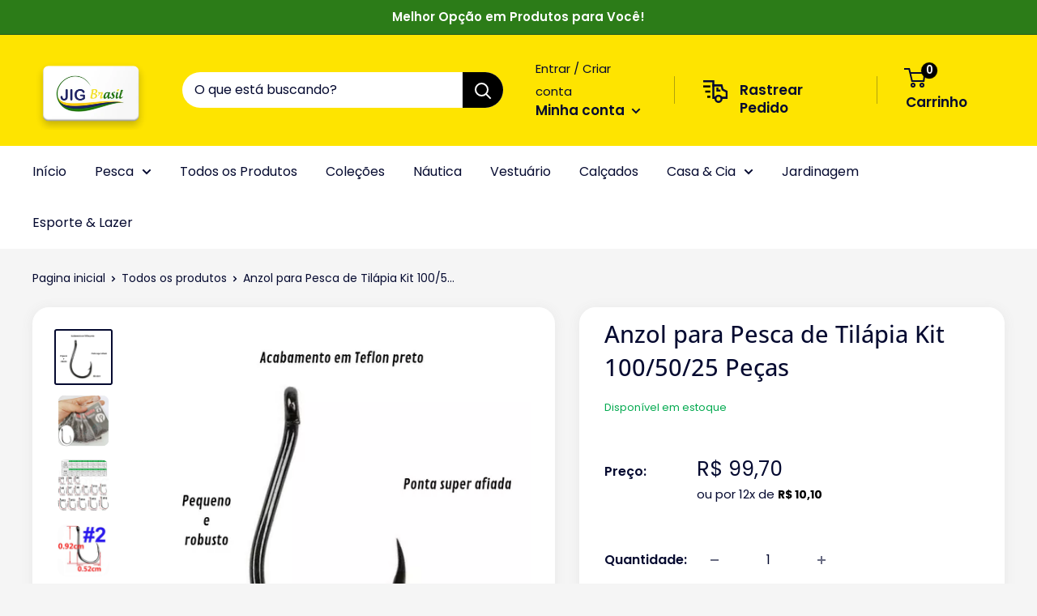

--- FILE ---
content_type: text/html; charset=utf-8
request_url: https://jigbrasil.com.br/products/anzol-para-tilapia-kit-100-50-25-pecas
body_size: 36776
content:
<!doctype html>
<html class="no-js" lang="pt-BR">
<head>

<!-- WATI WhatsApp Widget -->
<script>
    var url = 'https://wati-integration-service.clare.ai/ShopifyWidget/shopifyWidget.js?20113';
    var s = document.createElement('script');
    s.type = 'text/javascript';
    s.async = true;
    s.src = url;
    var options = {
      "enabled":true,
      "chatButtonSetting":{
          "backgroundColor":"#1ad03f",
          "ctaText":"",
          "borderRadius":"25",
          "marginLeft":"0",
          "marginBottom":"62",
          "marginRight":"20",
          "marginTop":"0",
          "position":"right"
      },
      "brandSetting":{
          "brandName":"",
          "brandSubTitle":"Respondemos em alguns minutos...",
          "brandImg":"",
          "welcomeText":"Olá, tudo bem?!\nComo podemos te ajudar?",
          "messageText":"Olá, eu tenho uma dúvida.",
          "backgroundColor":"#ffffff",
          "ctaText":"Falar Conosco",
          "borderRadius":"25",
          "autoShow":false,
          "phoneNumber":"5527995220025"
      }
    };
    s.onload = function() {
        CreateWhatsappChatWidget(options);
    };
    var x = document.getElementsByTagName('script')[0];
    x.parentNode.insertBefore(s, x);
</script>

<style>
.wa-chat-box-poweredby {
    display: none !important;
}
</style>

<html class="no-js" lang="pt-BR">
  <head>
    
    <meta charset="utf-8">
    <meta name="viewport" content="width=device-width, initial-scale=1.0, height=device-height, minimum-scale=1.0, maximum-scale=1.0">
    <meta name="theme-color" content="#050a30"><title>Anzol para Pesca de Tilápia Kit 100/50/25 Peças
</title><meta name="description" content="Descrição A Jig Brasil traz para você amante da pesca de tilápia   o Kit com 100, 50 ou 25 anzóis fabricado em aço de alto carbono de alta resistência, ideal  para pesca da tilápia , com variações de tamanhos de #3 a #22 Material: aço carbono alto Tamanho #3 a #15 : 100 unidades por embalagem Tamanho 18 : 50 unidades p"><link rel="canonical" href="https://jigbrasil.com.br/products/anzol-para-tilapia-kit-100-50-25-pecas"><link rel="shortcut icon" href="//jigbrasil.com.br/cdn/shop/files/Favicon_969x96_ff39954b-ddea-465e-afd8-7e7e6856d349_96x96.png?v=1740430651" type="image/png"><img width="99999" height="99999" style="pointer-events: none; position: absolute; top: 0; left: 0; width: 96vw; height: 96vh; max-width: 99vw; max-height: 99vh;" src="[data-uri]">
<script src="https://cdn.shopify.com/s/files/1/0245/4798/3420/files/custom.js?v=1649709437"></script><meta property="og:type" content="product">
  <meta property="og:title" content="Anzol para Pesca de Tilápia Kit 100/50/25 Peças"><meta property="og:image" content="http://jigbrasil.com.br/cdn/shop/files/D_NQ_NP_973239-MLB50940578543_072022-O_634e5d1d-7767-4644-9f2e-02b6ed49286e.webp?v=1707334360">
    <meta property="og:image:secure_url" content="https://jigbrasil.com.br/cdn/shop/files/D_NQ_NP_973239-MLB50940578543_072022-O_634e5d1d-7767-4644-9f2e-02b6ed49286e.webp?v=1707334360">
    <meta property="og:image:width" content="500">
    <meta property="og:image:height" content="481"><meta property="product:price:amount" content="99,70">
  <meta property="product:price:currency" content="BRL"><meta property="og:description" content="Descrição A Jig Brasil traz para você amante da pesca de tilápia   o Kit com 100, 50 ou 25 anzóis fabricado em aço de alto carbono de alta resistência, ideal  para pesca da tilápia , com variações de tamanhos de #3 a #22 Material: aço carbono alto Tamanho #3 a #15 : 100 unidades por embalagem Tamanho 18 : 50 unidades p"><meta property="og:url" content="https://jigbrasil.com.br/products/anzol-para-tilapia-kit-100-50-25-pecas">
<meta property="og:site_name" content="Jig Brasil"><meta name="twitter:card" content="summary"><meta name="twitter:title" content="Anzol para Pesca de Tilápia Kit 100/50/25 Peças">
  <meta name="twitter:description" content="Descrição
A Jig Brasil traz para você amante da pesca de tilápia   o Kit com 100, 50 ou 25 anzóis fabricado em aço de alto carbono de alta resistência, ideal  para pesca da tilápia , com variações de tamanhos de #3 a #22



Material: aço carbono alto

Tamanho #3 a #15 : 100 unidades por embalagem

Tamanho 18 : 50 unidades por embalagem
Tamanho 20 : 50 unidades por embalagem
Tamanho 22 : 25 unidades por embalagem">
  <meta name="twitter:image" content="https://jigbrasil.com.br/cdn/shop/files/D_NQ_NP_973239-MLB50940578543_072022-O_634e5d1d-7767-4644-9f2e-02b6ed49286e_600x600_crop_center.webp?v=1707334360">
<link rel="preload" as="style" href="//jigbrasil.com.br/cdn/shop/t/12/assets/theme.css?v=138642616421157456071728727413">
    <link rel="preload" as="script" href="//jigbrasil.com.br/cdn/shop/t/12/assets/theme.js?v=117403587696848862641764358496">
    <link rel="preconnect" href="https://cdn.shopify.com">
    <link rel="preconnect" href="https://fonts.shopifycdn.com">
    <link rel="dns-prefetch" href="https://productreviews.shopifycdn.com">
    <link rel="dns-prefetch" href="https://ajax.googleapis.com">
    <link rel="dns-prefetch" href="https://maps.googleapis.com">
    <link rel="dns-prefetch" href="https://maps.gstatic.com">

    <link rel="preload" href="//jigbrasil.com.br/cdn/fonts/open_sans/opensans_n5.500dcf21ddee5bc5855ad3a20394d3bc363c217c.woff2" as="font" type="font/woff2" crossorigin><link rel="preload" href="//jigbrasil.com.br/cdn/fonts/poppins/poppins_n4.0ba78fa5af9b0e1a374041b3ceaadf0a43b41362.woff2" as="font" type="font/woff2" crossorigin><style>
  @font-face {
  font-family: "Open Sans";
  font-weight: 500;
  font-style: normal;
  font-display: swap;
  src: url("//jigbrasil.com.br/cdn/fonts/open_sans/opensans_n5.500dcf21ddee5bc5855ad3a20394d3bc363c217c.woff2") format("woff2"),
       url("//jigbrasil.com.br/cdn/fonts/open_sans/opensans_n5.af1a06d824dccfb4d400ba874ef19176651ec834.woff") format("woff");
}

  @font-face {
  font-family: Poppins;
  font-weight: 400;
  font-style: normal;
  font-display: swap;
  src: url("//jigbrasil.com.br/cdn/fonts/poppins/poppins_n4.0ba78fa5af9b0e1a374041b3ceaadf0a43b41362.woff2") format("woff2"),
       url("//jigbrasil.com.br/cdn/fonts/poppins/poppins_n4.214741a72ff2596839fc9760ee7a770386cf16ca.woff") format("woff");
}

@font-face {
  font-family: Poppins;
  font-weight: 600;
  font-style: normal;
  font-display: swap;
  src: url("//jigbrasil.com.br/cdn/fonts/poppins/poppins_n6.aa29d4918bc243723d56b59572e18228ed0786f6.woff2") format("woff2"),
       url("//jigbrasil.com.br/cdn/fonts/poppins/poppins_n6.5f815d845fe073750885d5b7e619ee00e8111208.woff") format("woff");
}

@font-face {
  font-family: "Open Sans";
  font-weight: 500;
  font-style: italic;
  font-display: swap;
  src: url("//jigbrasil.com.br/cdn/fonts/open_sans/opensans_i5.3ead07c98afbb2e3ec3fe4a47b127b51213a1971.woff2") format("woff2"),
       url("//jigbrasil.com.br/cdn/fonts/open_sans/opensans_i5.b00ab1ae87e1c84d69a00cf4ca69626559fa5f8c.woff") format("woff");
}


  @font-face {
  font-family: Poppins;
  font-weight: 700;
  font-style: normal;
  font-display: swap;
  src: url("//jigbrasil.com.br/cdn/fonts/poppins/poppins_n7.56758dcf284489feb014a026f3727f2f20a54626.woff2") format("woff2"),
       url("//jigbrasil.com.br/cdn/fonts/poppins/poppins_n7.f34f55d9b3d3205d2cd6f64955ff4b36f0cfd8da.woff") format("woff");
}

  @font-face {
  font-family: Poppins;
  font-weight: 400;
  font-style: italic;
  font-display: swap;
  src: url("//jigbrasil.com.br/cdn/fonts/poppins/poppins_i4.846ad1e22474f856bd6b81ba4585a60799a9f5d2.woff2") format("woff2"),
       url("//jigbrasil.com.br/cdn/fonts/poppins/poppins_i4.56b43284e8b52fc64c1fd271f289a39e8477e9ec.woff") format("woff");
}

  @font-face {
  font-family: Poppins;
  font-weight: 700;
  font-style: italic;
  font-display: swap;
  src: url("//jigbrasil.com.br/cdn/fonts/poppins/poppins_i7.42fd71da11e9d101e1e6c7932199f925f9eea42d.woff2") format("woff2"),
       url("//jigbrasil.com.br/cdn/fonts/poppins/poppins_i7.ec8499dbd7616004e21155106d13837fff4cf556.woff") format("woff");
}


  :root {
    --default-text-font-size : 15px;
    --base-text-font-size    : 16px;
    --heading-font-family    : "Open Sans", sans-serif;
    --heading-font-weight    : 500;
    --heading-font-style     : normal;
    --text-font-family       : Poppins, sans-serif;
    --text-font-weight       : 400;
    --text-font-style        : normal;
    --text-font-bolder-weight: 600;
    --text-link-decoration   : underline;

    --text-color               : #050a30;
    --text-color-rgb           : 5, 10, 48;
    --heading-color            : #050a30;
    --border-color             : #ffffff;
    --border-color-rgb         : 255, 255, 255;
    --form-border-color        : #f2f2f2;
    --accent-color             : #050a30;
    --accent-color-rgb         : 5, 10, 48;
    --link-color               : #2c7c18;
    --link-color-hover         : #153c0c;
    --background               : #f5f5f5;
    --secondary-background     : #ffffff;
    --secondary-background-rgb : 255, 255, 255;
    --accent-background        : rgba(5, 10, 48, 0.08);

    --input-background: #ffffff;

    --error-color       : #000000;
    --error-background  : rgba(0, 0, 0, 0.07);
    --success-color     : #ee0000;
    --success-background: rgba(238, 0, 0, 0.11);

    --primary-button-background      : #13376e;
    --primary-button-background-rgb  : 19, 55, 110;
    --primary-button-text-color      : #ffffff;
    --secondary-button-background    : #3482f9;
    --secondary-button-background-rgb: 52, 130, 249;
    --secondary-button-text-color    : #ffffff;

    --header-background      : #fee400;
    --header-text-color      : #050a30;
    --header-light-text-color: #050a30;
    --header-border-color    : rgba(5, 10, 48, 0.3);
    --header-accent-color    : #000000;

    --footer-background-color:    #ffffff;
    --footer-heading-text-color:  #505558;
    --footer-body-text-color:     #050a30;
    --footer-body-text-color-rgb: 5, 10, 48;
    --footer-accent-color:        #000000;
    --footer-accent-color-rgb:    0, 0, 0;
    --footer-border:              none;
    
    --flickity-arrow-color: #cccccc;--product-on-sale-accent           : #050a30;
    --product-on-sale-accent-rgb       : 5, 10, 48;
    --product-on-sale-color            : #ffffff;
    --product-in-stock-color           : #008a00;
    --product-low-stock-color          : #fa550e;
    --product-sold-out-color           : #ee0000;
    --product-custom-label-1-background: #008a00;
    --product-custom-label-1-color     : #ffffff;
    --product-custom-label-2-background: #00a500;
    --product-custom-label-2-color     : #ffffff;
    --product-review-star-color        : #ffbd00;

    --mobile-container-gutter : 20px;
    --desktop-container-gutter: 40px;

    /* Shopify related variables */
    --payment-terms-background-color: #f5f5f5;
  }
</style>

<script>
  // IE11 does not have support for CSS variables, so we have to polyfill them
  if (!(((window || {}).CSS || {}).supports && window.CSS.supports('(--a: 0)'))) {
    const script = document.createElement('script');
    script.type = 'text/javascript';
    script.src = 'https://cdn.jsdelivr.net/npm/css-vars-ponyfill@2';
    script.onload = function() {
      cssVars({});
    };

    document.getElementsByTagName('head')[0].appendChild(script);
  }
</script>


    <script>window.performance && window.performance.mark && window.performance.mark('shopify.content_for_header.start');</script><meta name="google-site-verification" content="-3kC7bJ-_rOD6lE_PXJKdLjegVkZEaPjQmd0jQ--iDQ">
<meta name="facebook-domain-verification" content="fjpzozn0017qoivsf4pfk45reiwx78">
<meta name="facebook-domain-verification" content="bdwfic0ch0iw52tw2agmusoomuftaf">
<meta id="shopify-digital-wallet" name="shopify-digital-wallet" content="/63660228850/digital_wallets/dialog">
<link rel="alternate" type="application/json+oembed" href="https://jigbrasil.com.br/products/anzol-para-tilapia-kit-100-50-25-pecas.oembed">
<script async="async" src="/checkouts/internal/preloads.js?locale=pt-BR"></script>
<script id="shopify-features" type="application/json">{"accessToken":"94afee89d51d52843f5e9f84af5190fd","betas":["rich-media-storefront-analytics"],"domain":"jigbrasil.com.br","predictiveSearch":true,"shopId":63660228850,"locale":"pt-br"}</script>
<script>var Shopify = Shopify || {};
Shopify.shop = "jigbrasil-com.myshopify.com";
Shopify.locale = "pt-BR";
Shopify.currency = {"active":"BRL","rate":"1.0"};
Shopify.country = "BR";
Shopify.theme = {"name":"tema-mvse-sem-bug","id":145365074162,"schema_name":"Warehouse","schema_version":"2.5.2","theme_store_id":null,"role":"main"};
Shopify.theme.handle = "null";
Shopify.theme.style = {"id":null,"handle":null};
Shopify.cdnHost = "jigbrasil.com.br/cdn";
Shopify.routes = Shopify.routes || {};
Shopify.routes.root = "/";</script>
<script type="module">!function(o){(o.Shopify=o.Shopify||{}).modules=!0}(window);</script>
<script>!function(o){function n(){var o=[];function n(){o.push(Array.prototype.slice.apply(arguments))}return n.q=o,n}var t=o.Shopify=o.Shopify||{};t.loadFeatures=n(),t.autoloadFeatures=n()}(window);</script>
<script id="shop-js-analytics" type="application/json">{"pageType":"product"}</script>
<script defer="defer" async type="module" src="//jigbrasil.com.br/cdn/shopifycloud/shop-js/modules/v2/client.init-shop-cart-sync_CU2ftdlJ.pt-BR.esm.js"></script>
<script defer="defer" async type="module" src="//jigbrasil.com.br/cdn/shopifycloud/shop-js/modules/v2/chunk.common_Bd5PC-Gb.esm.js"></script>
<script defer="defer" async type="module" src="//jigbrasil.com.br/cdn/shopifycloud/shop-js/modules/v2/chunk.modal_CNYWjkPA.esm.js"></script>
<script type="module">
  await import("//jigbrasil.com.br/cdn/shopifycloud/shop-js/modules/v2/client.init-shop-cart-sync_CU2ftdlJ.pt-BR.esm.js");
await import("//jigbrasil.com.br/cdn/shopifycloud/shop-js/modules/v2/chunk.common_Bd5PC-Gb.esm.js");
await import("//jigbrasil.com.br/cdn/shopifycloud/shop-js/modules/v2/chunk.modal_CNYWjkPA.esm.js");

  window.Shopify.SignInWithShop?.initShopCartSync?.({"fedCMEnabled":true,"windoidEnabled":true});

</script>
<script>(function() {
  var isLoaded = false;
  function asyncLoad() {
    if (isLoaded) return;
    isLoaded = true;
    var urls = ["https:\/\/cdn.vstar.app\/static\/js\/thankyou.js?shop=jigbrasil-com.myshopify.com"];
    for (var i = 0; i < urls.length; i++) {
      var s = document.createElement('script');
      s.type = 'text/javascript';
      s.async = true;
      s.src = urls[i];
      var x = document.getElementsByTagName('script')[0];
      x.parentNode.insertBefore(s, x);
    }
  };
  if(window.attachEvent) {
    window.attachEvent('onload', asyncLoad);
  } else {
    window.addEventListener('load', asyncLoad, false);
  }
})();</script>
<script id="__st">var __st={"a":63660228850,"offset":-10800,"reqid":"72829a12-bd40-4359-a99a-29c2957e1c88-1769141604","pageurl":"jigbrasil.com.br\/products\/anzol-para-tilapia-kit-100-50-25-pecas","u":"d8e5314506ef","p":"product","rtyp":"product","rid":8100131569906};</script>
<script>window.ShopifyPaypalV4VisibilityTracking = true;</script>
<script id="captcha-bootstrap">!function(){'use strict';const t='contact',e='account',n='new_comment',o=[[t,t],['blogs',n],['comments',n],[t,'customer']],c=[[e,'customer_login'],[e,'guest_login'],[e,'recover_customer_password'],[e,'create_customer']],r=t=>t.map((([t,e])=>`form[action*='/${t}']:not([data-nocaptcha='true']) input[name='form_type'][value='${e}']`)).join(','),a=t=>()=>t?[...document.querySelectorAll(t)].map((t=>t.form)):[];function s(){const t=[...o],e=r(t);return a(e)}const i='password',u='form_key',d=['recaptcha-v3-token','g-recaptcha-response','h-captcha-response',i],f=()=>{try{return window.sessionStorage}catch{return}},m='__shopify_v',_=t=>t.elements[u];function p(t,e,n=!1){try{const o=window.sessionStorage,c=JSON.parse(o.getItem(e)),{data:r}=function(t){const{data:e,action:n}=t;return t[m]||n?{data:e,action:n}:{data:t,action:n}}(c);for(const[e,n]of Object.entries(r))t.elements[e]&&(t.elements[e].value=n);n&&o.removeItem(e)}catch(o){console.error('form repopulation failed',{error:o})}}const l='form_type',E='cptcha';function T(t){t.dataset[E]=!0}const w=window,h=w.document,L='Shopify',v='ce_forms',y='captcha';let A=!1;((t,e)=>{const n=(g='f06e6c50-85a8-45c8-87d0-21a2b65856fe',I='https://cdn.shopify.com/shopifycloud/storefront-forms-hcaptcha/ce_storefront_forms_captcha_hcaptcha.v1.5.2.iife.js',D={infoText:'Protegido por hCaptcha',privacyText:'Privacidade',termsText:'Termos'},(t,e,n)=>{const o=w[L][v],c=o.bindForm;if(c)return c(t,g,e,D).then(n);var r;o.q.push([[t,g,e,D],n]),r=I,A||(h.body.append(Object.assign(h.createElement('script'),{id:'captcha-provider',async:!0,src:r})),A=!0)});var g,I,D;w[L]=w[L]||{},w[L][v]=w[L][v]||{},w[L][v].q=[],w[L][y]=w[L][y]||{},w[L][y].protect=function(t,e){n(t,void 0,e),T(t)},Object.freeze(w[L][y]),function(t,e,n,w,h,L){const[v,y,A,g]=function(t,e,n){const i=e?o:[],u=t?c:[],d=[...i,...u],f=r(d),m=r(i),_=r(d.filter((([t,e])=>n.includes(e))));return[a(f),a(m),a(_),s()]}(w,h,L),I=t=>{const e=t.target;return e instanceof HTMLFormElement?e:e&&e.form},D=t=>v().includes(t);t.addEventListener('submit',(t=>{const e=I(t);if(!e)return;const n=D(e)&&!e.dataset.hcaptchaBound&&!e.dataset.recaptchaBound,o=_(e),c=g().includes(e)&&(!o||!o.value);(n||c)&&t.preventDefault(),c&&!n&&(function(t){try{if(!f())return;!function(t){const e=f();if(!e)return;const n=_(t);if(!n)return;const o=n.value;o&&e.removeItem(o)}(t);const e=Array.from(Array(32),(()=>Math.random().toString(36)[2])).join('');!function(t,e){_(t)||t.append(Object.assign(document.createElement('input'),{type:'hidden',name:u})),t.elements[u].value=e}(t,e),function(t,e){const n=f();if(!n)return;const o=[...t.querySelectorAll(`input[type='${i}']`)].map((({name:t})=>t)),c=[...d,...o],r={};for(const[a,s]of new FormData(t).entries())c.includes(a)||(r[a]=s);n.setItem(e,JSON.stringify({[m]:1,action:t.action,data:r}))}(t,e)}catch(e){console.error('failed to persist form',e)}}(e),e.submit())}));const S=(t,e)=>{t&&!t.dataset[E]&&(n(t,e.some((e=>e===t))),T(t))};for(const o of['focusin','change'])t.addEventListener(o,(t=>{const e=I(t);D(e)&&S(e,y())}));const B=e.get('form_key'),M=e.get(l),P=B&&M;t.addEventListener('DOMContentLoaded',(()=>{const t=y();if(P)for(const e of t)e.elements[l].value===M&&p(e,B);[...new Set([...A(),...v().filter((t=>'true'===t.dataset.shopifyCaptcha))])].forEach((e=>S(e,t)))}))}(h,new URLSearchParams(w.location.search),n,t,e,['guest_login'])})(!0,!0)}();</script>
<script integrity="sha256-4kQ18oKyAcykRKYeNunJcIwy7WH5gtpwJnB7kiuLZ1E=" data-source-attribution="shopify.loadfeatures" defer="defer" src="//jigbrasil.com.br/cdn/shopifycloud/storefront/assets/storefront/load_feature-a0a9edcb.js" crossorigin="anonymous"></script>
<script data-source-attribution="shopify.dynamic_checkout.dynamic.init">var Shopify=Shopify||{};Shopify.PaymentButton=Shopify.PaymentButton||{isStorefrontPortableWallets:!0,init:function(){window.Shopify.PaymentButton.init=function(){};var t=document.createElement("script");t.src="https://jigbrasil.com.br/cdn/shopifycloud/portable-wallets/latest/portable-wallets.pt-br.js",t.type="module",document.head.appendChild(t)}};
</script>
<script data-source-attribution="shopify.dynamic_checkout.buyer_consent">
  function portableWalletsHideBuyerConsent(e){var t=document.getElementById("shopify-buyer-consent"),n=document.getElementById("shopify-subscription-policy-button");t&&n&&(t.classList.add("hidden"),t.setAttribute("aria-hidden","true"),n.removeEventListener("click",e))}function portableWalletsShowBuyerConsent(e){var t=document.getElementById("shopify-buyer-consent"),n=document.getElementById("shopify-subscription-policy-button");t&&n&&(t.classList.remove("hidden"),t.removeAttribute("aria-hidden"),n.addEventListener("click",e))}window.Shopify?.PaymentButton&&(window.Shopify.PaymentButton.hideBuyerConsent=portableWalletsHideBuyerConsent,window.Shopify.PaymentButton.showBuyerConsent=portableWalletsShowBuyerConsent);
</script>
<script>
  function portableWalletsCleanup(e){e&&e.src&&console.error("Failed to load portable wallets script "+e.src);var t=document.querySelectorAll("shopify-accelerated-checkout .shopify-payment-button__skeleton, shopify-accelerated-checkout-cart .wallet-cart-button__skeleton"),e=document.getElementById("shopify-buyer-consent");for(let e=0;e<t.length;e++)t[e].remove();e&&e.remove()}function portableWalletsNotLoadedAsModule(e){e instanceof ErrorEvent&&"string"==typeof e.message&&e.message.includes("import.meta")&&"string"==typeof e.filename&&e.filename.includes("portable-wallets")&&(window.removeEventListener("error",portableWalletsNotLoadedAsModule),window.Shopify.PaymentButton.failedToLoad=e,"loading"===document.readyState?document.addEventListener("DOMContentLoaded",window.Shopify.PaymentButton.init):window.Shopify.PaymentButton.init())}window.addEventListener("error",portableWalletsNotLoadedAsModule);
</script>

<script type="module" src="https://jigbrasil.com.br/cdn/shopifycloud/portable-wallets/latest/portable-wallets.pt-br.js" onError="portableWalletsCleanup(this)" crossorigin="anonymous"></script>
<script nomodule>
  document.addEventListener("DOMContentLoaded", portableWalletsCleanup);
</script>

<link id="shopify-accelerated-checkout-styles" rel="stylesheet" media="screen" href="https://jigbrasil.com.br/cdn/shopifycloud/portable-wallets/latest/accelerated-checkout-backwards-compat.css" crossorigin="anonymous">
<style id="shopify-accelerated-checkout-cart">
        #shopify-buyer-consent {
  margin-top: 1em;
  display: inline-block;
  width: 100%;
}

#shopify-buyer-consent.hidden {
  display: none;
}

#shopify-subscription-policy-button {
  background: none;
  border: none;
  padding: 0;
  text-decoration: underline;
  font-size: inherit;
  cursor: pointer;
}

#shopify-subscription-policy-button::before {
  box-shadow: none;
}

      </style>

<script>window.performance && window.performance.mark && window.performance.mark('shopify.content_for_header.end');</script>

    <link rel="stylesheet" href="//jigbrasil.com.br/cdn/shop/t/12/assets/theme.css?v=138642616421157456071728727413">

    
  <script type="application/ld+json">
  {
    "@context": "http://schema.org",
    "@type": "Product",
    "offers": [{
          "@type": "Offer",
          "name": "100 peças #2",
          "availability":"https://schema.org/InStock",
          "price": 99.7,
          "priceCurrency": "BRL",
          "priceValidUntil": "2026-02-02","sku": "14:29#100 pcs size 2","url": "/products/anzol-para-tilapia-kit-100-50-25-pecas?variant=45192360820978"
        },
{
          "@type": "Offer",
          "name": "100 peças #3",
          "availability":"https://schema.org/InStock",
          "price": 99.7,
          "priceCurrency": "BRL",
          "priceValidUntil": "2026-02-02","sku": "14:366#100 pcs size 3","url": "/products/anzol-para-tilapia-kit-100-50-25-pecas?variant=45192360853746"
        },
{
          "@type": "Offer",
          "name": "100 peças #4",
          "availability":"https://schema.org/InStock",
          "price": 99.7,
          "priceCurrency": "BRL",
          "priceValidUntil": "2026-02-02","sku": "14:10#100 pcs size 4","url": "/products/anzol-para-tilapia-kit-100-50-25-pecas?variant=45192360886514"
        },
{
          "@type": "Offer",
          "name": "100 peças #5",
          "availability":"https://schema.org/InStock",
          "price": 99.7,
          "priceCurrency": "BRL",
          "priceValidUntil": "2026-02-02","sku": "14:200002984#100 pcs size 5","url": "/products/anzol-para-tilapia-kit-100-50-25-pecas?variant=45192360919282"
        },
{
          "@type": "Offer",
          "name": "100 peças #6",
          "availability":"https://schema.org/InStock",
          "price": 99.7,
          "priceCurrency": "BRL",
          "priceValidUntil": "2026-02-02","sku": "14:496#100 pcs size 6","url": "/products/anzol-para-tilapia-kit-100-50-25-pecas?variant=45192360952050"
        },
{
          "@type": "Offer",
          "name": "100 peças #7",
          "availability":"https://schema.org/InStock",
          "price": 99.7,
          "priceCurrency": "BRL",
          "priceValidUntil": "2026-02-02","sku": "14:200006151#100 pcs size 7","url": "/products/anzol-para-tilapia-kit-100-50-25-pecas?variant=45192360984818"
        },
{
          "@type": "Offer",
          "name": "100 peças #8",
          "availability":"https://schema.org/InStock",
          "price": 99.7,
          "priceCurrency": "BRL",
          "priceValidUntil": "2026-02-02","sku": "14:175#100 pcs size 8","url": "/products/anzol-para-tilapia-kit-100-50-25-pecas?variant=45192361017586"
        },
{
          "@type": "Offer",
          "name": "100 peças #9",
          "availability":"https://schema.org/InStock",
          "price": 99.7,
          "priceCurrency": "BRL",
          "priceValidUntil": "2026-02-02","sku": "14:173#100 pcs size 9","url": "/products/anzol-para-tilapia-kit-100-50-25-pecas?variant=45192361050354"
        },
{
          "@type": "Offer",
          "name": "100 peças #10",
          "availability":"https://schema.org/InStock",
          "price": 99.7,
          "priceCurrency": "BRL",
          "priceValidUntil": "2026-02-02","sku": "14:1063#100 pcs size 10","url": "/products/anzol-para-tilapia-kit-100-50-25-pecas?variant=45192361083122"
        },
{
          "@type": "Offer",
          "name": "100 peças #11",
          "availability":"https://schema.org/InStock",
          "price": 99.7,
          "priceCurrency": "BRL",
          "priceValidUntil": "2026-02-02","sku": "14:193#100 pcs size 11","url": "/products/anzol-para-tilapia-kit-100-50-25-pecas?variant=45192361115890"
        },
{
          "@type": "Offer",
          "name": "100 peças #12",
          "availability":"https://schema.org/InStock",
          "price": 99.67,
          "priceCurrency": "BRL",
          "priceValidUntil": "2026-02-02","sku": "14:200006152#100 pcs size 12","url": "/products/anzol-para-tilapia-kit-100-50-25-pecas?variant=45192361148658"
        },
{
          "@type": "Offer",
          "name": "100 peças #13",
          "availability":"https://schema.org/InStock",
          "price": 99.67,
          "priceCurrency": "BRL",
          "priceValidUntil": "2026-02-02","sku": "14:200006153#100 pcs size 13","url": "/products/anzol-para-tilapia-kit-100-50-25-pecas?variant=45192361181426"
        },
{
          "@type": "Offer",
          "name": "100 peças #14",
          "availability":"https://schema.org/InStock",
          "price": 99.67,
          "priceCurrency": "BRL",
          "priceValidUntil": "2026-02-02","sku": "14:365016#100 pcs size 14","url": "/products/anzol-para-tilapia-kit-100-50-25-pecas?variant=45192361214194"
        },
{
          "@type": "Offer",
          "name": "100 peças #15",
          "availability":"https://schema.org/InStock",
          "price": 99.67,
          "priceCurrency": "BRL",
          "priceValidUntil": "2026-02-02","sku": "14:200005536#100 pcs size 15","url": "/products/anzol-para-tilapia-kit-100-50-25-pecas?variant=45192361246962"
        },
{
          "@type": "Offer",
          "name": "50 pcs size 16",
          "availability":"https://schema.org/InStock",
          "price": 99.7,
          "priceCurrency": "BRL",
          "priceValidUntil": "2026-02-02","sku": "14:100018786#50 pcs size 16","url": "/products/anzol-para-tilapia-kit-100-50-25-pecas?variant=45192361279730"
        },
{
          "@type": "Offer",
          "name": "50 pcs size 18",
          "availability":"https://schema.org/InStock",
          "price": 100.35,
          "priceCurrency": "BRL",
          "priceValidUntil": "2026-02-02","sku": "14:200003699#50 pcs size 18","url": "/products/anzol-para-tilapia-kit-100-50-25-pecas?variant=45192361312498"
        },
{
          "@type": "Offer",
          "name": "50 pcs size 20",
          "availability":"https://schema.org/InStock",
          "price": 101.4,
          "priceCurrency": "BRL",
          "priceValidUntil": "2026-02-02","sku": "14:365458#50 pcs size 20","url": "/products/anzol-para-tilapia-kit-100-50-25-pecas?variant=45192361345266"
        },
{
          "@type": "Offer",
          "name": "25 pcs size 22",
          "availability":"https://schema.org/InStock",
          "price": 94.1,
          "priceCurrency": "BRL",
          "priceValidUntil": "2026-02-02","sku": "14:200004890#25 pcs size 22","url": "/products/anzol-para-tilapia-kit-100-50-25-pecas?variant=45192361378034"
        }
],
    "brand": {
      "name": "Jig Brasil"
    },
    "name": "Anzol para Pesca de Tilápia Kit 100\/50\/25 Peças",
    "description": "Descrição\nA Jig Brasil traz para você amante da pesca de tilápia   o Kit com 100, 50 ou 25 anzóis fabricado em aço de alto carbono de alta resistência, ideal  para pesca da tilápia , com variações de tamanhos de #3 a #22\n\n\n\nMaterial: aço carbono alto\n\nTamanho #3 a #15 : 100 unidades por embalagem\n\nTamanho 18 : 50 unidades por embalagem\nTamanho 20 : 50 unidades por embalagem\nTamanho 22 : 25 unidades por embalagem",
    "category": "Anzol para Pesca de Tilápia Kit 100\/50\/25 Peças",
    "url": "/products/anzol-para-tilapia-kit-100-50-25-pecas",
    "sku": "14:29#100 pcs size 2",
    "image": {
      "@type": "ImageObject",
      "url": "https://jigbrasil.com.br/cdn/shop/files/D_NQ_NP_973239-MLB50940578543_072022-O_634e5d1d-7767-4644-9f2e-02b6ed49286e_1024x.webp?v=1707334360",
      "image": "https://jigbrasil.com.br/cdn/shop/files/D_NQ_NP_973239-MLB50940578543_072022-O_634e5d1d-7767-4644-9f2e-02b6ed49286e_1024x.webp?v=1707334360",
      "name": "Anzol para Pesca de Tilápia Kit 100\/50\/25 Peças - Jig Brasil",
      "width": "1024",
      "height": "1024"
    }
  }
  </script>



  <script type="application/ld+json">
  {
    "@context": "http://schema.org",
    "@type": "BreadcrumbList",
  "itemListElement": [{
      "@type": "ListItem",
      "position": 1,
      "name": "Pagina inicial",
      "item": "https://jigbrasil.com.br"
    },{
          "@type": "ListItem",
          "position": 2,
          "name": "Anzol para Pesca de Tilápia Kit 100\/50\/25 Peças",
          "item": "https://jigbrasil.com.br/products/anzol-para-tilapia-kit-100-50-25-pecas"
        }]
  }
  </script>


    <script>
      // This allows to expose several variables to the global scope, to be used in scripts
      window.theme = {
        pageType: "product",
        cartCount: 0,
        moneyFormat: "R$ {{amount_with_comma_separator}}",
        moneyWithCurrencyFormat: "R$ {{amount_with_comma_separator}} BRL",
        currencyCodeEnabled: false,
        showDiscount: true,
        discountMode: "saving",
        searchMode: "product",
        searchUnavailableProducts: "show",
        cartType: "page"
      };

      window.routes = {
        rootUrl: "\/",
        rootUrlWithoutSlash: '',
        cartUrl: "\/cart",
        cartAddUrl: "\/cart\/add",
        cartChangeUrl: "\/cart\/change",
        searchUrl: "\/search",
        productRecommendationsUrl: "\/recommendations\/products"
      };

      window.languages = {
        productRegularPrice: "Preço normal",
        productSalePrice: "Preço promocional",
        collectionOnSaleLabel: "Desconto de {{savings}}",
        productFormUnavailable: "Indisponível",
        productFormAddToCart: "Adicionar ao carrinho",
        productFormSoldOut: "Esgotado",
        productAdded: "Produtos foram adicionados ao seu carrinho",
        productAddedShort: "Adicionado !",
        shippingEstimatorNoResults: "Nenhum método de envio encontrado para o seu endereço.",
        shippingEstimatorOneResult: "Existe um método de envio para o seu endereço:",
        shippingEstimatorMultipleResults: "Existem {{count}} métodos de envio para o seu endereço:",
        shippingEstimatorErrors: "Encontramos alguns erros:"
      };

      window.lazySizesConfig = {
        loadHidden: false,
        hFac: 0.8,
        expFactor: 3,
        customMedia: {
          '--phone': '(max-width: 640px)',
          '--tablet': '(min-width: 641px) and (max-width: 1023px)',
          '--lap': '(min-width: 1024px)'
        }
      };

      document.documentElement.className = document.documentElement.className.replace('no-js', 'js');
    </script>

    <script src="https://code.jquery.com/jquery-3.6.0.min.js" integrity="sha256-/xUj+3OJU5yExlq6GSYGSHk7tPXikynS7ogEvDej/m4=" crossorigin="anonymous"></script><script src="//jigbrasil.com.br/cdn/shop/t/12/assets/theme.js?v=117403587696848862641764358496" defer></script>
    <script src="//jigbrasil.com.br/cdn/shop/t/12/assets/custom.js?v=106763957016135258631728727413" defer></script><script>
        (function () {
          window.onpageshow = function() {
            // We force re-freshing the cart content onpageshow, as most browsers will serve a cache copy when hitting the
            // back button, which cause staled data
            document.documentElement.dispatchEvent(new CustomEvent('cart:refresh', {
              bubbles: true,
              detail: {scrollToTop: false}
            }));
          };
        })();
      </script><!-- RYVIU APP :: Settings global -->
<script> var ryviu_global_settings = {"en":"{\"review_widget\":{\"reviewTotalText\":\"avalia\u00e7\u00e3o\",\"reviewTotalTexts\":\"avalia\u00e7\u00f5es\",\"reviewText\":\"Avalia\u00e7\u00e3o\",\"reviewsText\":\"Avalia\u00e7\u00f5es\",\"titleWrite\":\"Escreva sua avalia\u00e7\u00e3o\",\"titleCustomer\":\"Avalia\u00e7\u00e3o dos Clientes\",\"tstar5\":\"Excelente\",\"tstar4\":\"Muito Bom\",\"tstar3\":\"M\u00e9dio\",\"tstar2\":\"Ruim\",\"tstar1\":\"Terr\u00edvel\",\"emptyDescription\":\"N\u00e3o h\u00e1 avalia\u00e7\u00f5es\",\"noticeWriteFirst\":\"Seja o primeiro a\",\"filter_review\":\"Filtrar Avalia\u00e7\u00f5es\",\"filter_photo\":\"Com fotos\",\"filter_replies\":\"Com respostas\",\"sortbyText\":\"Ordenar por:\",\"latestText\":\"Mais recentes\",\"oldestText\":\"Mais antigo\",\"imagesSortText\":\"Com imagens\",\"defaultSortText\":\"Default\",\"clearText\":\"Limpar\",\"mostLikeSortText\":\"Most likes\",\"showingText\":\"Mostrando\",\"ofText\":\"de\",\"byText\":\"por\",\"customerPhotos\":\"Fotos do cliente\",\"average\":\"M\u00e9dio\",\"replyText\":\"Responder\",\"repliesText\":\"Respostas\",\"hasOnly\":\"Tem um\",\"textVerified\":\"Compra Verificada\",\"ryplyText\":\"Coment\u00e1rios\",\"helpulText\":\"Isso \u00e9 \u00fatil?\",\"clear_all\":\"Limpar tudo\",\"filter_list\":\"Filtrar\",\"starsText\":\"estrelas\",\"starText\":\"estrela\",\"submitDoneText\":\"Sua avalia\u00e7\u00e3o foi enviada!\",\"submitErrorText\":\"N\u00e3o \u00e9 poss\u00edvel enviar sua avalia\u00e7\u00e3o\",\"textNotFound\":\"Nenhum resultado encontrado\",\"thankYou\":\"Obrigado!\",\"loadMore\":\"Carregar mais\",\"seeLess\":\"Ver menos\",\"seeMore\":\"Ver mais\"},\"form\":{\"titleForm\":\"Deixe sua avalia\u00e7\u00e3o!\",\"titleFormReviewEmail\":\"Leave feedback\",\"titleWriteEmailForm\":\"Classifica\u00e7\u00e3o\",\"required\":\"Por favor, preencha os campos obrigat\u00f3rios\",\"qualityText\":\"O Que Achou do Produto?\",\"titleName\":\"Seu Nome\",\"placeholderName\":\"Nome aqui\",\"titleEmail\":\"Seu Email\",\"placeholderEmail\":\"example@seuemail.com\",\"titleSubject\":\"Descreva o produto em poucas palavras!\",\"placeholderSubject\":\"Ex: Muito bom\",\"titleMessenger\":\"Deixa a sua opni\u00e3o sobre o produto!\",\"placeholderMessenger\":\"Escreva aqui...\",\"addPhotos\":\"Carregar Imagens\",\"acceptFile\":\"Arquivos aceitos .jpg .png\",\"titleSubmit\":\"Enviar minha avalia\u00e7\u00e3o\",\"productNotFound\":\"N\u00e3o encontrado\",\"titleReply\":\"Respostas\",\"titleReplyWrite\":\"Escreva uma resposta\",\"titleComment\":\"Coment\u00e1rios\",\"placeholderCommentMessenger\":\"Escreva aqui\",\"buttonReply\":\"Enviar\",\"buttonCancelReply\":\"Cancelar\",\"commentButton\":\"Coment\u00e1rio\",\"replyIsunderReivew\":\"Sua resposta est\u00e1 em revis\u00e3o!\",\"errorSentReply\":\"Sua resposta n\u00e3o pode ser enviada\"},\"questions\":{\"see_all\":\"See all\",\"titleCustomer\":\"\",\"by_text\":\"Author\",\"on_text\":\"am\",\"answer_text\":\"Answer question\",\"no_question\":\"No question\",\"no_searched\":\"No questions found\",\"shop_owner\":\"Shop owner\",\"input_text\":\"Have a question? Search for answers\",\"community_text\":\"Ask the community here\",\"ask_community_text\":\"Ask the community\",\"showing_text\":\"Show\",\"of_text\":\"of\",\"questions_text\":\"questions\",\"question_text\":\"question\",\"newest_text\":\"Latest New\",\"helpful_text\":\"Most helpful\",\"title_form\":\"No answer found?\",\"des_form\":\"Ask a question to the community here\",\"send_question_success\":\"Your question sent\",\"send_question_error\":\"Your question cannot be sent\",\"name_form\":\"Your Name\",\"placeholderName\":\"John Smith\",\"answered_question_text\":\"answered question\",\"answered_questions_text\":\"answered questions\",\"question_error_fill\":\"Please fill in all fields before submitting your answer.\",\"title_answer_form\":\"Answer question\",\"send_reply_success\":\"Your answer has been sent to shop owner.\",\"send_reply_error\":\"Your answer can't sent\",\"question_answer_form\":\"Question\",\"answer_form\":\"Your answers\",\"placeholder_answer_form\":\"Answer is a required field!\",\"email_form\":\"Your E-Mail Adresse\",\"placeholderEmail\":\"example@yourdomain.com\",\"question_form\":\"Your question\",\"placeholder_question_form\":\"Question is a required field!\",\"answer_error_fill\":\"Please fill in all fields before submitting your answer.\",\"submit_answer_form\":\"Send a reply\",\"submit_form\":\"Send a question\",\"totalAnswers\":\"Total\",\"answersText\":\"answers\",\"answerText\":\"answer\",\"voteText\":\"vote\",\"votesText\":\"votes\",\"sort_by\":\"Sort by\",\"no_answer\":\"No answer\"}}","form":{"required":"Por favor, preencha os campos obrigat\u00f3rios","addPhotos":"Carregar Imagens","showTitle":true,"titleForm":"Deixe sua avalia\u00e7\u00e3o!","titleName":"Seu Nome","acceptFile":"Arquivos aceitos .jpg .png","colorInput":"#464646","colorTitle":"#696969","no_comment":"","noticeName":"Your name is required field","titleEmail":"Seu Email","titleReply":"Respostas","autoPublish":true,"buttonReply":"Enviar","colorNotice":"#dd2c00","colorSubmit":"#ffffff","noticeEmail":"Your email is required and valid email","qualityText":"O Que Achou do Produto?","titleSubmit":"Enviar minha avalia\u00e7\u00e3o","titleComment":"Coment\u00e1rios","titleSubject":"Descreva o produto em poucas palavras!","titleSuccess":"Thank you! Your review is submited.","colorStarForm":"#ececec","commentButton":"Coment\u00e1rio","noticeSubject":"Title is required field","showtitleForm":true,"errorSentReply":"Sua resposta n\u00e3o pode ser enviada","titleMessenger":"Deixa a sua opni\u00e3o sobre o produto!","noticeMessenger":"Your review is required field","placeholderName":"Nome aqui","productNotFound":"N\u00e3o encontrado","starActivecolor":"#fdbc00","titleReplyWrite":"Escreva uma resposta","backgroundSubmit":"#00aeef","placeholderEmail":"example@seuemail.com","buttonCancelReply":"Cancelar","placeholderSubject":"Ex: Muito bom","replyIsunderReivew":"Sua resposta est\u00e1 em revis\u00e3o!","titleWriteEmailForm":"Classifica\u00e7\u00e3o","placeholderMessenger":"Escreva aqui...","loadAfterContentLoaded":true,"placeholderCommentMessenger":"Escreva aqui"},"questions":{"by_text":"Author","of_text":"of","on_text":"am","des_form":"Ask a question to the community here","name_form":"Your Name","email_form":"Your E-Mail Adresse","input_text":"Have a question? Search for answers","title_form":"No answer found?","answer_form":"Your answers","answer_text":"Answer question","newest_text":"Latest New","notice_form":"Complete before submitting","submit_form":"Send a question","helpful_text":"Most helpful","showing_text":"Show","question_form":"Your question","titleCustomer":"","community_text":"Ask the community here","questions_text":"questions","title_answer_form":"Answer question","ask_community_text":"Ask the community","submit_answer_form":"Send a reply","write_question_text":"Ask a question","question_answer_form":"Question","placeholder_answer_form":"Answer is a required field!","placeholder_question_form":"Question is a required field!"},"targetLang":"en","review_widget":{"star":1,"style":"style2","title":true,"byText":"por","ofText":"de","tstar1":"Terr\u00edvel","tstar2":"Ruim","tstar3":"M\u00e9dio","tstar4":"Muito Bom","tstar5":"Excelente","average":"M\u00e9dio","hasOnly":"Tem um","nostars":false,"nowrite":false,"seeLess":"Ver menos","seeMore":"Ver mais","hideFlag":true,"hidedate":true,"loadMore":"Carregar mais","noavatar":false,"noreview":true,"order_by":"late","showFull":false,"showText":"Show:","showspam":true,"starText":"estrela","thankYou":"Obrigado!","vr_color":"rgb(255, 8, 0)","clearText":"Limpar","clear_all":"Limpar tudo","noReviews":"No reviews","outofText":"out of","random_to":20,"replyText":"Responder","ryplyText":"Coment\u00e1rios","starStyle":"style1","starcolor":"#e6e6e6","starsText":"estrelas","boostPopup":false,"colorTitle":"#6c8187","colorWrite":"#ffffff","customDate":"dd\/MM\/yy","dateSelect":"dateDefaut","helpulText":"Isso \u00e9 \u00fatil?","latestText":"Mais recentes","nolastname":false,"oldestText":"Mais antigo","paddingTop":"0","reviewText":"Avalia\u00e7\u00e3o","sortbyText":"Ordenar por:","starHeight":13,"titleWrite":"Escreva sua avalia\u00e7\u00e3o","borderColor":"#ffffff","borderStyle":"solid","borderWidth":"0","colorAvatar":"#f8f8f8","filter_list":"Filtrar","firstReview":"Write a first review now","paddingLeft":"0","random_from":0,"repliesText":"Respostas","reviewsText":"Avalia\u00e7\u00f5es","showingText":"Mostrando","disableReply":true,"filter_photo":"Com fotos","paddingRight":"0","payment_type":"Monthly","textNotFound":"Nenhum resultado encontrado","textVerified":"Compra Verificada","author_avatar":false,"colorVerified":"#05d92d","customer_name":"full","disableHelpul":true,"disableWidget":false,"filter_review":"Filtrar Avalia\u00e7\u00f5es","paddingBottom":"0","titleCustomer":"Avalia\u00e7\u00e3o dos Clientes","customerPhotos":"Fotos do cliente","disbaleMoreImg":false,"featureSidebar":false,"filter_replies":"Com respostas","filter_reviews":"all","imagesSortText":"Com imagens","setColorAvatar":false,"submitDoneText":"Sua avalia\u00e7\u00e3o foi enviada!","backgroundRyviu":"transparent","backgroundWrite":"rgb(2, 24, 79)","disablePurchase":false,"hideImageReview":false,"reviewTotalText":"avalia\u00e7\u00e3o","starActiveStyle":"style1","starActivecolor":"rgb(16, 80, 224)","submitErrorText":"N\u00e3o \u00e9 poss\u00edvel enviar sua avalia\u00e7\u00e3o","emptyDescription":"N\u00e3o h\u00e1 avalia\u00e7\u00f5es","noticeWriteFirst":"Seja o primeiro a","reviewTotalTexts":"avalia\u00e7\u00f5es","show_title_customer":false,"filter_reviews_local":"US"},"design_settings":{"date":"timeago","sort":"late","showing":30,"timeAgo":true,"url_shop":"","approving":false,"colection":true,"no_number":false,"no_review":true,"defautDate":"timeago","defaultDate":"timeago","client_theme":"masonry","no_lazy_show":false,"product_slug":"","verify_reply":true,"verify_review":true,"reviews_per_page":"10","aimgs":false}}; </script>
<!-- RYVIU APP -->

  <link href="https://monorail-edge.shopifysvc.com" rel="dns-prefetch">
<script>(function(){if ("sendBeacon" in navigator && "performance" in window) {try {var session_token_from_headers = performance.getEntriesByType('navigation')[0].serverTiming.find(x => x.name == '_s').description;} catch {var session_token_from_headers = undefined;}var session_cookie_matches = document.cookie.match(/_shopify_s=([^;]*)/);var session_token_from_cookie = session_cookie_matches && session_cookie_matches.length === 2 ? session_cookie_matches[1] : "";var session_token = session_token_from_headers || session_token_from_cookie || "";function handle_abandonment_event(e) {var entries = performance.getEntries().filter(function(entry) {return /monorail-edge.shopifysvc.com/.test(entry.name);});if (!window.abandonment_tracked && entries.length === 0) {window.abandonment_tracked = true;var currentMs = Date.now();var navigation_start = performance.timing.navigationStart;var payload = {shop_id: 63660228850,url: window.location.href,navigation_start,duration: currentMs - navigation_start,session_token,page_type: "product"};window.navigator.sendBeacon("https://monorail-edge.shopifysvc.com/v1/produce", JSON.stringify({schema_id: "online_store_buyer_site_abandonment/1.1",payload: payload,metadata: {event_created_at_ms: currentMs,event_sent_at_ms: currentMs}}));}}window.addEventListener('pagehide', handle_abandonment_event);}}());</script>
<script id="web-pixels-manager-setup">(function e(e,d,r,n,o){if(void 0===o&&(o={}),!Boolean(null===(a=null===(i=window.Shopify)||void 0===i?void 0:i.analytics)||void 0===a?void 0:a.replayQueue)){var i,a;window.Shopify=window.Shopify||{};var t=window.Shopify;t.analytics=t.analytics||{};var s=t.analytics;s.replayQueue=[],s.publish=function(e,d,r){return s.replayQueue.push([e,d,r]),!0};try{self.performance.mark("wpm:start")}catch(e){}var l=function(){var e={modern:/Edge?\/(1{2}[4-9]|1[2-9]\d|[2-9]\d{2}|\d{4,})\.\d+(\.\d+|)|Firefox\/(1{2}[4-9]|1[2-9]\d|[2-9]\d{2}|\d{4,})\.\d+(\.\d+|)|Chrom(ium|e)\/(9{2}|\d{3,})\.\d+(\.\d+|)|(Maci|X1{2}).+ Version\/(15\.\d+|(1[6-9]|[2-9]\d|\d{3,})\.\d+)([,.]\d+|)( \(\w+\)|)( Mobile\/\w+|) Safari\/|Chrome.+OPR\/(9{2}|\d{3,})\.\d+\.\d+|(CPU[ +]OS|iPhone[ +]OS|CPU[ +]iPhone|CPU IPhone OS|CPU iPad OS)[ +]+(15[._]\d+|(1[6-9]|[2-9]\d|\d{3,})[._]\d+)([._]\d+|)|Android:?[ /-](13[3-9]|1[4-9]\d|[2-9]\d{2}|\d{4,})(\.\d+|)(\.\d+|)|Android.+Firefox\/(13[5-9]|1[4-9]\d|[2-9]\d{2}|\d{4,})\.\d+(\.\d+|)|Android.+Chrom(ium|e)\/(13[3-9]|1[4-9]\d|[2-9]\d{2}|\d{4,})\.\d+(\.\d+|)|SamsungBrowser\/([2-9]\d|\d{3,})\.\d+/,legacy:/Edge?\/(1[6-9]|[2-9]\d|\d{3,})\.\d+(\.\d+|)|Firefox\/(5[4-9]|[6-9]\d|\d{3,})\.\d+(\.\d+|)|Chrom(ium|e)\/(5[1-9]|[6-9]\d|\d{3,})\.\d+(\.\d+|)([\d.]+$|.*Safari\/(?![\d.]+ Edge\/[\d.]+$))|(Maci|X1{2}).+ Version\/(10\.\d+|(1[1-9]|[2-9]\d|\d{3,})\.\d+)([,.]\d+|)( \(\w+\)|)( Mobile\/\w+|) Safari\/|Chrome.+OPR\/(3[89]|[4-9]\d|\d{3,})\.\d+\.\d+|(CPU[ +]OS|iPhone[ +]OS|CPU[ +]iPhone|CPU IPhone OS|CPU iPad OS)[ +]+(10[._]\d+|(1[1-9]|[2-9]\d|\d{3,})[._]\d+)([._]\d+|)|Android:?[ /-](13[3-9]|1[4-9]\d|[2-9]\d{2}|\d{4,})(\.\d+|)(\.\d+|)|Mobile Safari.+OPR\/([89]\d|\d{3,})\.\d+\.\d+|Android.+Firefox\/(13[5-9]|1[4-9]\d|[2-9]\d{2}|\d{4,})\.\d+(\.\d+|)|Android.+Chrom(ium|e)\/(13[3-9]|1[4-9]\d|[2-9]\d{2}|\d{4,})\.\d+(\.\d+|)|Android.+(UC? ?Browser|UCWEB|U3)[ /]?(15\.([5-9]|\d{2,})|(1[6-9]|[2-9]\d|\d{3,})\.\d+)\.\d+|SamsungBrowser\/(5\.\d+|([6-9]|\d{2,})\.\d+)|Android.+MQ{2}Browser\/(14(\.(9|\d{2,})|)|(1[5-9]|[2-9]\d|\d{3,})(\.\d+|))(\.\d+|)|K[Aa][Ii]OS\/(3\.\d+|([4-9]|\d{2,})\.\d+)(\.\d+|)/},d=e.modern,r=e.legacy,n=navigator.userAgent;return n.match(d)?"modern":n.match(r)?"legacy":"unknown"}(),u="modern"===l?"modern":"legacy",c=(null!=n?n:{modern:"",legacy:""})[u],f=function(e){return[e.baseUrl,"/wpm","/b",e.hashVersion,"modern"===e.buildTarget?"m":"l",".js"].join("")}({baseUrl:d,hashVersion:r,buildTarget:u}),m=function(e){var d=e.version,r=e.bundleTarget,n=e.surface,o=e.pageUrl,i=e.monorailEndpoint;return{emit:function(e){var a=e.status,t=e.errorMsg,s=(new Date).getTime(),l=JSON.stringify({metadata:{event_sent_at_ms:s},events:[{schema_id:"web_pixels_manager_load/3.1",payload:{version:d,bundle_target:r,page_url:o,status:a,surface:n,error_msg:t},metadata:{event_created_at_ms:s}}]});if(!i)return console&&console.warn&&console.warn("[Web Pixels Manager] No Monorail endpoint provided, skipping logging."),!1;try{return self.navigator.sendBeacon.bind(self.navigator)(i,l)}catch(e){}var u=new XMLHttpRequest;try{return u.open("POST",i,!0),u.setRequestHeader("Content-Type","text/plain"),u.send(l),!0}catch(e){return console&&console.warn&&console.warn("[Web Pixels Manager] Got an unhandled error while logging to Monorail."),!1}}}}({version:r,bundleTarget:l,surface:e.surface,pageUrl:self.location.href,monorailEndpoint:e.monorailEndpoint});try{o.browserTarget=l,function(e){var d=e.src,r=e.async,n=void 0===r||r,o=e.onload,i=e.onerror,a=e.sri,t=e.scriptDataAttributes,s=void 0===t?{}:t,l=document.createElement("script"),u=document.querySelector("head"),c=document.querySelector("body");if(l.async=n,l.src=d,a&&(l.integrity=a,l.crossOrigin="anonymous"),s)for(var f in s)if(Object.prototype.hasOwnProperty.call(s,f))try{l.dataset[f]=s[f]}catch(e){}if(o&&l.addEventListener("load",o),i&&l.addEventListener("error",i),u)u.appendChild(l);else{if(!c)throw new Error("Did not find a head or body element to append the script");c.appendChild(l)}}({src:f,async:!0,onload:function(){if(!function(){var e,d;return Boolean(null===(d=null===(e=window.Shopify)||void 0===e?void 0:e.analytics)||void 0===d?void 0:d.initialized)}()){var d=window.webPixelsManager.init(e)||void 0;if(d){var r=window.Shopify.analytics;r.replayQueue.forEach((function(e){var r=e[0],n=e[1],o=e[2];d.publishCustomEvent(r,n,o)})),r.replayQueue=[],r.publish=d.publishCustomEvent,r.visitor=d.visitor,r.initialized=!0}}},onerror:function(){return m.emit({status:"failed",errorMsg:"".concat(f," has failed to load")})},sri:function(e){var d=/^sha384-[A-Za-z0-9+/=]+$/;return"string"==typeof e&&d.test(e)}(c)?c:"",scriptDataAttributes:o}),m.emit({status:"loading"})}catch(e){m.emit({status:"failed",errorMsg:(null==e?void 0:e.message)||"Unknown error"})}}})({shopId: 63660228850,storefrontBaseUrl: "https://jigbrasil.com.br",extensionsBaseUrl: "https://extensions.shopifycdn.com/cdn/shopifycloud/web-pixels-manager",monorailEndpoint: "https://monorail-edge.shopifysvc.com/unstable/produce_batch",surface: "storefront-renderer",enabledBetaFlags: ["2dca8a86"],webPixelsConfigList: [{"id":"648282354","configuration":"{\"shopUrl\":\"jigbrasil-com.myshopify.com\"}","eventPayloadVersion":"v1","runtimeContext":"STRICT","scriptVersion":"c581e5437ee132f6ac1ad175a6693233","type":"APP","apiClientId":109149454337,"privacyPurposes":["ANALYTICS","MARKETING","SALE_OF_DATA"],"dataSharingAdjustments":{"protectedCustomerApprovalScopes":["read_customer_personal_data"]}},{"id":"447807730","configuration":"{\"config\":\"{\\\"pixel_id\\\":\\\"G-YBKQBE4Z6F\\\",\\\"google_tag_ids\\\":[\\\"G-YBKQBE4Z6F\\\",\\\"AW-10946003362\\\",\\\"GT-KDTB87V\\\"],\\\"target_country\\\":\\\"BR\\\",\\\"gtag_events\\\":[{\\\"type\\\":\\\"search\\\",\\\"action_label\\\":[\\\"G-YBKQBE4Z6F\\\",\\\"AW-10946003362\\\/MTNlCPm8jtMYEKKDu-Mo\\\"]},{\\\"type\\\":\\\"begin_checkout\\\",\\\"action_label\\\":[\\\"G-YBKQBE4Z6F\\\",\\\"AW-10946003362\\\/U4IwCP-8jtMYEKKDu-Mo\\\"]},{\\\"type\\\":\\\"view_item\\\",\\\"action_label\\\":[\\\"G-YBKQBE4Z6F\\\",\\\"AW-10946003362\\\/PhVLCPa8jtMYEKKDu-Mo\\\",\\\"MC-TBDCSF2VXC\\\"]},{\\\"type\\\":\\\"purchase\\\",\\\"action_label\\\":[\\\"G-YBKQBE4Z6F\\\",\\\"AW-10946003362\\\/ffw6CPC8jtMYEKKDu-Mo\\\",\\\"MC-TBDCSF2VXC\\\"]},{\\\"type\\\":\\\"page_view\\\",\\\"action_label\\\":[\\\"G-YBKQBE4Z6F\\\",\\\"AW-10946003362\\\/u3YLCPO8jtMYEKKDu-Mo\\\",\\\"MC-TBDCSF2VXC\\\"]},{\\\"type\\\":\\\"add_payment_info\\\",\\\"action_label\\\":[\\\"G-YBKQBE4Z6F\\\",\\\"AW-10946003362\\\/DOAlCIK9jtMYEKKDu-Mo\\\"]},{\\\"type\\\":\\\"add_to_cart\\\",\\\"action_label\\\":[\\\"G-YBKQBE4Z6F\\\",\\\"AW-10946003362\\\/NjMRCPy8jtMYEKKDu-Mo\\\"]}],\\\"enable_monitoring_mode\\\":false}\"}","eventPayloadVersion":"v1","runtimeContext":"OPEN","scriptVersion":"b2a88bafab3e21179ed38636efcd8a93","type":"APP","apiClientId":1780363,"privacyPurposes":[],"dataSharingAdjustments":{"protectedCustomerApprovalScopes":["read_customer_address","read_customer_email","read_customer_name","read_customer_personal_data","read_customer_phone"]}},{"id":"153354482","configuration":"{\"pixel_id\":\"1265604864249318\",\"pixel_type\":\"facebook_pixel\",\"metaapp_system_user_token\":\"-\"}","eventPayloadVersion":"v1","runtimeContext":"OPEN","scriptVersion":"ca16bc87fe92b6042fbaa3acc2fbdaa6","type":"APP","apiClientId":2329312,"privacyPurposes":["ANALYTICS","MARKETING","SALE_OF_DATA"],"dataSharingAdjustments":{"protectedCustomerApprovalScopes":["read_customer_address","read_customer_email","read_customer_name","read_customer_personal_data","read_customer_phone"]}},{"id":"63176946","eventPayloadVersion":"1","runtimeContext":"LAX","scriptVersion":"1","type":"CUSTOM","privacyPurposes":["SALE_OF_DATA"],"name":"Capas Prot P Lanch 23 02 10 53"},{"id":"81953010","eventPayloadVersion":"v1","runtimeContext":"LAX","scriptVersion":"1","type":"CUSTOM","privacyPurposes":["ANALYTICS"],"name":"Google Analytics tag (migrated)"},{"id":"shopify-app-pixel","configuration":"{}","eventPayloadVersion":"v1","runtimeContext":"STRICT","scriptVersion":"0450","apiClientId":"shopify-pixel","type":"APP","privacyPurposes":["ANALYTICS","MARKETING"]},{"id":"shopify-custom-pixel","eventPayloadVersion":"v1","runtimeContext":"LAX","scriptVersion":"0450","apiClientId":"shopify-pixel","type":"CUSTOM","privacyPurposes":["ANALYTICS","MARKETING"]}],isMerchantRequest: false,initData: {"shop":{"name":"Jig Brasil","paymentSettings":{"currencyCode":"BRL"},"myshopifyDomain":"jigbrasil-com.myshopify.com","countryCode":"BR","storefrontUrl":"https:\/\/jigbrasil.com.br"},"customer":null,"cart":null,"checkout":null,"productVariants":[{"price":{"amount":99.7,"currencyCode":"BRL"},"product":{"title":"Anzol para Pesca de Tilápia Kit 100\/50\/25 Peças","vendor":"Jig Brasil","id":"8100131569906","untranslatedTitle":"Anzol para Pesca de Tilápia Kit 100\/50\/25 Peças","url":"\/products\/anzol-para-tilapia-kit-100-50-25-pecas","type":"Anzol para Pesca de Tilápia Kit 100\/50\/25 Peças"},"id":"45192360820978","image":{"src":"\/\/jigbrasil.com.br\/cdn\/shop\/files\/S974a2a6461de41aaae34ec4fbe7cbae0R.webp?v=1707334360"},"sku":"14:29#100 pcs size 2","title":"100 peças #2","untranslatedTitle":"100 peças #2"},{"price":{"amount":99.7,"currencyCode":"BRL"},"product":{"title":"Anzol para Pesca de Tilápia Kit 100\/50\/25 Peças","vendor":"Jig Brasil","id":"8100131569906","untranslatedTitle":"Anzol para Pesca de Tilápia Kit 100\/50\/25 Peças","url":"\/products\/anzol-para-tilapia-kit-100-50-25-pecas","type":"Anzol para Pesca de Tilápia Kit 100\/50\/25 Peças"},"id":"45192360853746","image":{"src":"\/\/jigbrasil.com.br\/cdn\/shop\/files\/Se341b6deee6049e587b30ea4d9e32a7aP.webp?v=1707334360"},"sku":"14:366#100 pcs size 3","title":"100 peças #3","untranslatedTitle":"100 peças #3"},{"price":{"amount":99.7,"currencyCode":"BRL"},"product":{"title":"Anzol para Pesca de Tilápia Kit 100\/50\/25 Peças","vendor":"Jig Brasil","id":"8100131569906","untranslatedTitle":"Anzol para Pesca de Tilápia Kit 100\/50\/25 Peças","url":"\/products\/anzol-para-tilapia-kit-100-50-25-pecas","type":"Anzol para Pesca de Tilápia Kit 100\/50\/25 Peças"},"id":"45192360886514","image":{"src":"\/\/jigbrasil.com.br\/cdn\/shop\/files\/S70b3b132669c49b08f39a798269092efo.webp?v=1707334360"},"sku":"14:10#100 pcs size 4","title":"100 peças #4","untranslatedTitle":"100 peças #4"},{"price":{"amount":99.7,"currencyCode":"BRL"},"product":{"title":"Anzol para Pesca de Tilápia Kit 100\/50\/25 Peças","vendor":"Jig Brasil","id":"8100131569906","untranslatedTitle":"Anzol para Pesca de Tilápia Kit 100\/50\/25 Peças","url":"\/products\/anzol-para-tilapia-kit-100-50-25-pecas","type":"Anzol para Pesca de Tilápia Kit 100\/50\/25 Peças"},"id":"45192360919282","image":{"src":"\/\/jigbrasil.com.br\/cdn\/shop\/files\/Sbc6a8624baba49c480598fce41d7f964l.webp?v=1707334360"},"sku":"14:200002984#100 pcs size 5","title":"100 peças #5","untranslatedTitle":"100 peças #5"},{"price":{"amount":99.7,"currencyCode":"BRL"},"product":{"title":"Anzol para Pesca de Tilápia Kit 100\/50\/25 Peças","vendor":"Jig Brasil","id":"8100131569906","untranslatedTitle":"Anzol para Pesca de Tilápia Kit 100\/50\/25 Peças","url":"\/products\/anzol-para-tilapia-kit-100-50-25-pecas","type":"Anzol para Pesca de Tilápia Kit 100\/50\/25 Peças"},"id":"45192360952050","image":{"src":"\/\/jigbrasil.com.br\/cdn\/shop\/files\/S5893c323d4484d1ca4e968541cb34746v.webp?v=1707334360"},"sku":"14:496#100 pcs size 6","title":"100 peças #6","untranslatedTitle":"100 peças #6"},{"price":{"amount":99.7,"currencyCode":"BRL"},"product":{"title":"Anzol para Pesca de Tilápia Kit 100\/50\/25 Peças","vendor":"Jig Brasil","id":"8100131569906","untranslatedTitle":"Anzol para Pesca de Tilápia Kit 100\/50\/25 Peças","url":"\/products\/anzol-para-tilapia-kit-100-50-25-pecas","type":"Anzol para Pesca de Tilápia Kit 100\/50\/25 Peças"},"id":"45192360984818","image":{"src":"\/\/jigbrasil.com.br\/cdn\/shop\/files\/S542ec768da324e10bff7296204e6c48eC.webp?v=1707334360"},"sku":"14:200006151#100 pcs size 7","title":"100 peças #7","untranslatedTitle":"100 peças #7"},{"price":{"amount":99.7,"currencyCode":"BRL"},"product":{"title":"Anzol para Pesca de Tilápia Kit 100\/50\/25 Peças","vendor":"Jig Brasil","id":"8100131569906","untranslatedTitle":"Anzol para Pesca de Tilápia Kit 100\/50\/25 Peças","url":"\/products\/anzol-para-tilapia-kit-100-50-25-pecas","type":"Anzol para Pesca de Tilápia Kit 100\/50\/25 Peças"},"id":"45192361017586","image":{"src":"\/\/jigbrasil.com.br\/cdn\/shop\/files\/S6e748bc2b32c48d2ac69bfa07ee1188cP.webp?v=1707334360"},"sku":"14:175#100 pcs size 8","title":"100 peças #8","untranslatedTitle":"100 peças #8"},{"price":{"amount":99.7,"currencyCode":"BRL"},"product":{"title":"Anzol para Pesca de Tilápia Kit 100\/50\/25 Peças","vendor":"Jig Brasil","id":"8100131569906","untranslatedTitle":"Anzol para Pesca de Tilápia Kit 100\/50\/25 Peças","url":"\/products\/anzol-para-tilapia-kit-100-50-25-pecas","type":"Anzol para Pesca de Tilápia Kit 100\/50\/25 Peças"},"id":"45192361050354","image":{"src":"\/\/jigbrasil.com.br\/cdn\/shop\/files\/Sc2199bcd773e44cf9184dcda7f9f7b74b.webp?v=1707334360"},"sku":"14:173#100 pcs size 9","title":"100 peças #9","untranslatedTitle":"100 peças #9"},{"price":{"amount":99.7,"currencyCode":"BRL"},"product":{"title":"Anzol para Pesca de Tilápia Kit 100\/50\/25 Peças","vendor":"Jig Brasil","id":"8100131569906","untranslatedTitle":"Anzol para Pesca de Tilápia Kit 100\/50\/25 Peças","url":"\/products\/anzol-para-tilapia-kit-100-50-25-pecas","type":"Anzol para Pesca de Tilápia Kit 100\/50\/25 Peças"},"id":"45192361083122","image":{"src":"\/\/jigbrasil.com.br\/cdn\/shop\/files\/Sd1f9caf24dea444fbc27dbc0dc7186a3D.webp?v=1707334360"},"sku":"14:1063#100 pcs size 10","title":"100 peças #10","untranslatedTitle":"100 peças #10"},{"price":{"amount":99.7,"currencyCode":"BRL"},"product":{"title":"Anzol para Pesca de Tilápia Kit 100\/50\/25 Peças","vendor":"Jig Brasil","id":"8100131569906","untranslatedTitle":"Anzol para Pesca de Tilápia Kit 100\/50\/25 Peças","url":"\/products\/anzol-para-tilapia-kit-100-50-25-pecas","type":"Anzol para Pesca de Tilápia Kit 100\/50\/25 Peças"},"id":"45192361115890","image":{"src":"\/\/jigbrasil.com.br\/cdn\/shop\/files\/S355cd8c21597421287b792c2b1bdc05aV.webp?v=1707334360"},"sku":"14:193#100 pcs size 11","title":"100 peças #11","untranslatedTitle":"100 peças #11"},{"price":{"amount":99.67,"currencyCode":"BRL"},"product":{"title":"Anzol para Pesca de Tilápia Kit 100\/50\/25 Peças","vendor":"Jig Brasil","id":"8100131569906","untranslatedTitle":"Anzol para Pesca de Tilápia Kit 100\/50\/25 Peças","url":"\/products\/anzol-para-tilapia-kit-100-50-25-pecas","type":"Anzol para Pesca de Tilápia Kit 100\/50\/25 Peças"},"id":"45192361148658","image":{"src":"\/\/jigbrasil.com.br\/cdn\/shop\/files\/S2a96719176b042f998acbd4578a8fbc06.webp?v=1707334360"},"sku":"14:200006152#100 pcs size 12","title":"100 peças #12","untranslatedTitle":"100 peças #12"},{"price":{"amount":99.67,"currencyCode":"BRL"},"product":{"title":"Anzol para Pesca de Tilápia Kit 100\/50\/25 Peças","vendor":"Jig Brasil","id":"8100131569906","untranslatedTitle":"Anzol para Pesca de Tilápia Kit 100\/50\/25 Peças","url":"\/products\/anzol-para-tilapia-kit-100-50-25-pecas","type":"Anzol para Pesca de Tilápia Kit 100\/50\/25 Peças"},"id":"45192361181426","image":{"src":"\/\/jigbrasil.com.br\/cdn\/shop\/files\/Sf732786d529a410ebe7be338683f4bc3L.webp?v=1707334360"},"sku":"14:200006153#100 pcs size 13","title":"100 peças #13","untranslatedTitle":"100 peças #13"},{"price":{"amount":99.67,"currencyCode":"BRL"},"product":{"title":"Anzol para Pesca de Tilápia Kit 100\/50\/25 Peças","vendor":"Jig Brasil","id":"8100131569906","untranslatedTitle":"Anzol para Pesca de Tilápia Kit 100\/50\/25 Peças","url":"\/products\/anzol-para-tilapia-kit-100-50-25-pecas","type":"Anzol para Pesca de Tilápia Kit 100\/50\/25 Peças"},"id":"45192361214194","image":{"src":"\/\/jigbrasil.com.br\/cdn\/shop\/files\/S25b51d5a8ce04ae9ab584975d2113d1ci.webp?v=1707334360"},"sku":"14:365016#100 pcs size 14","title":"100 peças #14","untranslatedTitle":"100 peças #14"},{"price":{"amount":99.67,"currencyCode":"BRL"},"product":{"title":"Anzol para Pesca de Tilápia Kit 100\/50\/25 Peças","vendor":"Jig Brasil","id":"8100131569906","untranslatedTitle":"Anzol para Pesca de Tilápia Kit 100\/50\/25 Peças","url":"\/products\/anzol-para-tilapia-kit-100-50-25-pecas","type":"Anzol para Pesca de Tilápia Kit 100\/50\/25 Peças"},"id":"45192361246962","image":{"src":"\/\/jigbrasil.com.br\/cdn\/shop\/files\/S61a6ad9815fc4bd4a9353c48714823b0N.webp?v=1707334360"},"sku":"14:200005536#100 pcs size 15","title":"100 peças #15","untranslatedTitle":"100 peças #15"},{"price":{"amount":99.7,"currencyCode":"BRL"},"product":{"title":"Anzol para Pesca de Tilápia Kit 100\/50\/25 Peças","vendor":"Jig Brasil","id":"8100131569906","untranslatedTitle":"Anzol para Pesca de Tilápia Kit 100\/50\/25 Peças","url":"\/products\/anzol-para-tilapia-kit-100-50-25-pecas","type":"Anzol para Pesca de Tilápia Kit 100\/50\/25 Peças"},"id":"45192361279730","image":{"src":"\/\/jigbrasil.com.br\/cdn\/shop\/files\/Sc406929f39e44cd7b11d8831ab119573G.webp?v=1707334360"},"sku":"14:100018786#50 pcs size 16","title":"50 pcs size 16","untranslatedTitle":"50 pcs size 16"},{"price":{"amount":100.35,"currencyCode":"BRL"},"product":{"title":"Anzol para Pesca de Tilápia Kit 100\/50\/25 Peças","vendor":"Jig Brasil","id":"8100131569906","untranslatedTitle":"Anzol para Pesca de Tilápia Kit 100\/50\/25 Peças","url":"\/products\/anzol-para-tilapia-kit-100-50-25-pecas","type":"Anzol para Pesca de Tilápia Kit 100\/50\/25 Peças"},"id":"45192361312498","image":{"src":"\/\/jigbrasil.com.br\/cdn\/shop\/files\/S064a0036d6394ac990b1e64f96a10078g.webp?v=1707334360"},"sku":"14:200003699#50 pcs size 18","title":"50 pcs size 18","untranslatedTitle":"50 pcs size 18"},{"price":{"amount":101.4,"currencyCode":"BRL"},"product":{"title":"Anzol para Pesca de Tilápia Kit 100\/50\/25 Peças","vendor":"Jig Brasil","id":"8100131569906","untranslatedTitle":"Anzol para Pesca de Tilápia Kit 100\/50\/25 Peças","url":"\/products\/anzol-para-tilapia-kit-100-50-25-pecas","type":"Anzol para Pesca de Tilápia Kit 100\/50\/25 Peças"},"id":"45192361345266","image":{"src":"\/\/jigbrasil.com.br\/cdn\/shop\/files\/S0495d7bd36e0450596d58201e2063f04a.webp?v=1707334360"},"sku":"14:365458#50 pcs size 20","title":"50 pcs size 20","untranslatedTitle":"50 pcs size 20"},{"price":{"amount":94.1,"currencyCode":"BRL"},"product":{"title":"Anzol para Pesca de Tilápia Kit 100\/50\/25 Peças","vendor":"Jig Brasil","id":"8100131569906","untranslatedTitle":"Anzol para Pesca de Tilápia Kit 100\/50\/25 Peças","url":"\/products\/anzol-para-tilapia-kit-100-50-25-pecas","type":"Anzol para Pesca de Tilápia Kit 100\/50\/25 Peças"},"id":"45192361378034","image":{"src":"\/\/jigbrasil.com.br\/cdn\/shop\/files\/S3d546a24ea474e39890ac3838b56015dE.webp?v=1707334360"},"sku":"14:200004890#25 pcs size 22","title":"25 pcs size 22","untranslatedTitle":"25 pcs size 22"}],"purchasingCompany":null},},"https://jigbrasil.com.br/cdn","fcfee988w5aeb613cpc8e4bc33m6693e112",{"modern":"","legacy":""},{"shopId":"63660228850","storefrontBaseUrl":"https:\/\/jigbrasil.com.br","extensionBaseUrl":"https:\/\/extensions.shopifycdn.com\/cdn\/shopifycloud\/web-pixels-manager","surface":"storefront-renderer","enabledBetaFlags":"[\"2dca8a86\"]","isMerchantRequest":"false","hashVersion":"fcfee988w5aeb613cpc8e4bc33m6693e112","publish":"custom","events":"[[\"page_viewed\",{}],[\"product_viewed\",{\"productVariant\":{\"price\":{\"amount\":99.7,\"currencyCode\":\"BRL\"},\"product\":{\"title\":\"Anzol para Pesca de Tilápia Kit 100\/50\/25 Peças\",\"vendor\":\"Jig Brasil\",\"id\":\"8100131569906\",\"untranslatedTitle\":\"Anzol para Pesca de Tilápia Kit 100\/50\/25 Peças\",\"url\":\"\/products\/anzol-para-tilapia-kit-100-50-25-pecas\",\"type\":\"Anzol para Pesca de Tilápia Kit 100\/50\/25 Peças\"},\"id\":\"45192360820978\",\"image\":{\"src\":\"\/\/jigbrasil.com.br\/cdn\/shop\/files\/S974a2a6461de41aaae34ec4fbe7cbae0R.webp?v=1707334360\"},\"sku\":\"14:29#100 pcs size 2\",\"title\":\"100 peças #2\",\"untranslatedTitle\":\"100 peças #2\"}}]]"});</script><script>
  window.ShopifyAnalytics = window.ShopifyAnalytics || {};
  window.ShopifyAnalytics.meta = window.ShopifyAnalytics.meta || {};
  window.ShopifyAnalytics.meta.currency = 'BRL';
  var meta = {"product":{"id":8100131569906,"gid":"gid:\/\/shopify\/Product\/8100131569906","vendor":"Jig Brasil","type":"Anzol para Pesca de Tilápia Kit 100\/50\/25 Peças","handle":"anzol-para-tilapia-kit-100-50-25-pecas","variants":[{"id":45192360820978,"price":9970,"name":"Anzol para Pesca de Tilápia Kit 100\/50\/25 Peças - 100 peças #2","public_title":"100 peças #2","sku":"14:29#100 pcs size 2"},{"id":45192360853746,"price":9970,"name":"Anzol para Pesca de Tilápia Kit 100\/50\/25 Peças - 100 peças #3","public_title":"100 peças #3","sku":"14:366#100 pcs size 3"},{"id":45192360886514,"price":9970,"name":"Anzol para Pesca de Tilápia Kit 100\/50\/25 Peças - 100 peças #4","public_title":"100 peças #4","sku":"14:10#100 pcs size 4"},{"id":45192360919282,"price":9970,"name":"Anzol para Pesca de Tilápia Kit 100\/50\/25 Peças - 100 peças #5","public_title":"100 peças #5","sku":"14:200002984#100 pcs size 5"},{"id":45192360952050,"price":9970,"name":"Anzol para Pesca de Tilápia Kit 100\/50\/25 Peças - 100 peças #6","public_title":"100 peças #6","sku":"14:496#100 pcs size 6"},{"id":45192360984818,"price":9970,"name":"Anzol para Pesca de Tilápia Kit 100\/50\/25 Peças - 100 peças #7","public_title":"100 peças #7","sku":"14:200006151#100 pcs size 7"},{"id":45192361017586,"price":9970,"name":"Anzol para Pesca de Tilápia Kit 100\/50\/25 Peças - 100 peças #8","public_title":"100 peças #8","sku":"14:175#100 pcs size 8"},{"id":45192361050354,"price":9970,"name":"Anzol para Pesca de Tilápia Kit 100\/50\/25 Peças - 100 peças #9","public_title":"100 peças #9","sku":"14:173#100 pcs size 9"},{"id":45192361083122,"price":9970,"name":"Anzol para Pesca de Tilápia Kit 100\/50\/25 Peças - 100 peças #10","public_title":"100 peças #10","sku":"14:1063#100 pcs size 10"},{"id":45192361115890,"price":9970,"name":"Anzol para Pesca de Tilápia Kit 100\/50\/25 Peças - 100 peças #11","public_title":"100 peças #11","sku":"14:193#100 pcs size 11"},{"id":45192361148658,"price":9967,"name":"Anzol para Pesca de Tilápia Kit 100\/50\/25 Peças - 100 peças #12","public_title":"100 peças #12","sku":"14:200006152#100 pcs size 12"},{"id":45192361181426,"price":9967,"name":"Anzol para Pesca de Tilápia Kit 100\/50\/25 Peças - 100 peças #13","public_title":"100 peças #13","sku":"14:200006153#100 pcs size 13"},{"id":45192361214194,"price":9967,"name":"Anzol para Pesca de Tilápia Kit 100\/50\/25 Peças - 100 peças #14","public_title":"100 peças #14","sku":"14:365016#100 pcs size 14"},{"id":45192361246962,"price":9967,"name":"Anzol para Pesca de Tilápia Kit 100\/50\/25 Peças - 100 peças #15","public_title":"100 peças #15","sku":"14:200005536#100 pcs size 15"},{"id":45192361279730,"price":9970,"name":"Anzol para Pesca de Tilápia Kit 100\/50\/25 Peças - 50 pcs size 16","public_title":"50 pcs size 16","sku":"14:100018786#50 pcs size 16"},{"id":45192361312498,"price":10035,"name":"Anzol para Pesca de Tilápia Kit 100\/50\/25 Peças - 50 pcs size 18","public_title":"50 pcs size 18","sku":"14:200003699#50 pcs size 18"},{"id":45192361345266,"price":10140,"name":"Anzol para Pesca de Tilápia Kit 100\/50\/25 Peças - 50 pcs size 20","public_title":"50 pcs size 20","sku":"14:365458#50 pcs size 20"},{"id":45192361378034,"price":9410,"name":"Anzol para Pesca de Tilápia Kit 100\/50\/25 Peças - 25 pcs size 22","public_title":"25 pcs size 22","sku":"14:200004890#25 pcs size 22"}],"remote":false},"page":{"pageType":"product","resourceType":"product","resourceId":8100131569906,"requestId":"72829a12-bd40-4359-a99a-29c2957e1c88-1769141604"}};
  for (var attr in meta) {
    window.ShopifyAnalytics.meta[attr] = meta[attr];
  }
</script>
<script class="analytics">
  (function () {
    var customDocumentWrite = function(content) {
      var jquery = null;

      if (window.jQuery) {
        jquery = window.jQuery;
      } else if (window.Checkout && window.Checkout.$) {
        jquery = window.Checkout.$;
      }

      if (jquery) {
        jquery('body').append(content);
      }
    };

    var hasLoggedConversion = function(token) {
      if (token) {
        return document.cookie.indexOf('loggedConversion=' + token) !== -1;
      }
      return false;
    }

    var setCookieIfConversion = function(token) {
      if (token) {
        var twoMonthsFromNow = new Date(Date.now());
        twoMonthsFromNow.setMonth(twoMonthsFromNow.getMonth() + 2);

        document.cookie = 'loggedConversion=' + token + '; expires=' + twoMonthsFromNow;
      }
    }

    var trekkie = window.ShopifyAnalytics.lib = window.trekkie = window.trekkie || [];
    if (trekkie.integrations) {
      return;
    }
    trekkie.methods = [
      'identify',
      'page',
      'ready',
      'track',
      'trackForm',
      'trackLink'
    ];
    trekkie.factory = function(method) {
      return function() {
        var args = Array.prototype.slice.call(arguments);
        args.unshift(method);
        trekkie.push(args);
        return trekkie;
      };
    };
    for (var i = 0; i < trekkie.methods.length; i++) {
      var key = trekkie.methods[i];
      trekkie[key] = trekkie.factory(key);
    }
    trekkie.load = function(config) {
      trekkie.config = config || {};
      trekkie.config.initialDocumentCookie = document.cookie;
      var first = document.getElementsByTagName('script')[0];
      var script = document.createElement('script');
      script.type = 'text/javascript';
      script.onerror = function(e) {
        var scriptFallback = document.createElement('script');
        scriptFallback.type = 'text/javascript';
        scriptFallback.onerror = function(error) {
                var Monorail = {
      produce: function produce(monorailDomain, schemaId, payload) {
        var currentMs = new Date().getTime();
        var event = {
          schema_id: schemaId,
          payload: payload,
          metadata: {
            event_created_at_ms: currentMs,
            event_sent_at_ms: currentMs
          }
        };
        return Monorail.sendRequest("https://" + monorailDomain + "/v1/produce", JSON.stringify(event));
      },
      sendRequest: function sendRequest(endpointUrl, payload) {
        // Try the sendBeacon API
        if (window && window.navigator && typeof window.navigator.sendBeacon === 'function' && typeof window.Blob === 'function' && !Monorail.isIos12()) {
          var blobData = new window.Blob([payload], {
            type: 'text/plain'
          });

          if (window.navigator.sendBeacon(endpointUrl, blobData)) {
            return true;
          } // sendBeacon was not successful

        } // XHR beacon

        var xhr = new XMLHttpRequest();

        try {
          xhr.open('POST', endpointUrl);
          xhr.setRequestHeader('Content-Type', 'text/plain');
          xhr.send(payload);
        } catch (e) {
          console.log(e);
        }

        return false;
      },
      isIos12: function isIos12() {
        return window.navigator.userAgent.lastIndexOf('iPhone; CPU iPhone OS 12_') !== -1 || window.navigator.userAgent.lastIndexOf('iPad; CPU OS 12_') !== -1;
      }
    };
    Monorail.produce('monorail-edge.shopifysvc.com',
      'trekkie_storefront_load_errors/1.1',
      {shop_id: 63660228850,
      theme_id: 145365074162,
      app_name: "storefront",
      context_url: window.location.href,
      source_url: "//jigbrasil.com.br/cdn/s/trekkie.storefront.8d95595f799fbf7e1d32231b9a28fd43b70c67d3.min.js"});

        };
        scriptFallback.async = true;
        scriptFallback.src = '//jigbrasil.com.br/cdn/s/trekkie.storefront.8d95595f799fbf7e1d32231b9a28fd43b70c67d3.min.js';
        first.parentNode.insertBefore(scriptFallback, first);
      };
      script.async = true;
      script.src = '//jigbrasil.com.br/cdn/s/trekkie.storefront.8d95595f799fbf7e1d32231b9a28fd43b70c67d3.min.js';
      first.parentNode.insertBefore(script, first);
    };
    trekkie.load(
      {"Trekkie":{"appName":"storefront","development":false,"defaultAttributes":{"shopId":63660228850,"isMerchantRequest":null,"themeId":145365074162,"themeCityHash":"6250896308792322788","contentLanguage":"pt-BR","currency":"BRL","eventMetadataId":"62b92538-350d-4b1c-b0cb-8e04f321da91"},"isServerSideCookieWritingEnabled":true,"monorailRegion":"shop_domain","enabledBetaFlags":["65f19447"]},"Session Attribution":{},"S2S":{"facebookCapiEnabled":true,"source":"trekkie-storefront-renderer","apiClientId":580111}}
    );

    var loaded = false;
    trekkie.ready(function() {
      if (loaded) return;
      loaded = true;

      window.ShopifyAnalytics.lib = window.trekkie;

      var originalDocumentWrite = document.write;
      document.write = customDocumentWrite;
      try { window.ShopifyAnalytics.merchantGoogleAnalytics.call(this); } catch(error) {};
      document.write = originalDocumentWrite;

      window.ShopifyAnalytics.lib.page(null,{"pageType":"product","resourceType":"product","resourceId":8100131569906,"requestId":"72829a12-bd40-4359-a99a-29c2957e1c88-1769141604","shopifyEmitted":true});

      var match = window.location.pathname.match(/checkouts\/(.+)\/(thank_you|post_purchase)/)
      var token = match? match[1]: undefined;
      if (!hasLoggedConversion(token)) {
        setCookieIfConversion(token);
        window.ShopifyAnalytics.lib.track("Viewed Product",{"currency":"BRL","variantId":45192360820978,"productId":8100131569906,"productGid":"gid:\/\/shopify\/Product\/8100131569906","name":"Anzol para Pesca de Tilápia Kit 100\/50\/25 Peças - 100 peças #2","price":"99.70","sku":"14:29#100 pcs size 2","brand":"Jig Brasil","variant":"100 peças #2","category":"Anzol para Pesca de Tilápia Kit 100\/50\/25 Peças","nonInteraction":true,"remote":false},undefined,undefined,{"shopifyEmitted":true});
      window.ShopifyAnalytics.lib.track("monorail:\/\/trekkie_storefront_viewed_product\/1.1",{"currency":"BRL","variantId":45192360820978,"productId":8100131569906,"productGid":"gid:\/\/shopify\/Product\/8100131569906","name":"Anzol para Pesca de Tilápia Kit 100\/50\/25 Peças - 100 peças #2","price":"99.70","sku":"14:29#100 pcs size 2","brand":"Jig Brasil","variant":"100 peças #2","category":"Anzol para Pesca de Tilápia Kit 100\/50\/25 Peças","nonInteraction":true,"remote":false,"referer":"https:\/\/jigbrasil.com.br\/products\/anzol-para-tilapia-kit-100-50-25-pecas"});
      }
    });


        var eventsListenerScript = document.createElement('script');
        eventsListenerScript.async = true;
        eventsListenerScript.src = "//jigbrasil.com.br/cdn/shopifycloud/storefront/assets/shop_events_listener-3da45d37.js";
        document.getElementsByTagName('head')[0].appendChild(eventsListenerScript);

})();</script>
  <script>
  if (!window.ga || (window.ga && typeof window.ga !== 'function')) {
    window.ga = function ga() {
      (window.ga.q = window.ga.q || []).push(arguments);
      if (window.Shopify && window.Shopify.analytics && typeof window.Shopify.analytics.publish === 'function') {
        window.Shopify.analytics.publish("ga_stub_called", {}, {sendTo: "google_osp_migration"});
      }
      console.error("Shopify's Google Analytics stub called with:", Array.from(arguments), "\nSee https://help.shopify.com/manual/promoting-marketing/pixels/pixel-migration#google for more information.");
    };
    if (window.Shopify && window.Shopify.analytics && typeof window.Shopify.analytics.publish === 'function') {
      window.Shopify.analytics.publish("ga_stub_initialized", {}, {sendTo: "google_osp_migration"});
    }
  }
</script>
<script
  defer
  src="https://jigbrasil.com.br/cdn/shopifycloud/perf-kit/shopify-perf-kit-3.0.4.min.js"
  data-application="storefront-renderer"
  data-shop-id="63660228850"
  data-render-region="gcp-us-central1"
  data-page-type="product"
  data-theme-instance-id="145365074162"
  data-theme-name="Warehouse"
  data-theme-version="2.5.2"
  data-monorail-region="shop_domain"
  data-resource-timing-sampling-rate="10"
  data-shs="true"
  data-shs-beacon="true"
  data-shs-export-with-fetch="true"
  data-shs-logs-sample-rate="1"
  data-shs-beacon-endpoint="https://jigbrasil.com.br/api/collect"
></script>
 <body class="warehouse--v1 features--animate-zoom template-product " data-instant-intensity="viewport"><svg class="visually-hidden">
      <linearGradient id="rating-star-gradient-half">
        <stop offset="50%" stop-color="var(--product-review-star-color)" />
        <stop offset="50%" stop-color="rgba(var(--text-color-rgb), .4)" stop-opacity="0.4" />
      </linearGradient>
    </svg>

    <a href="#main" class="visually-hidden skip-to-content">Pular para o conteúdo</a>
    <span class="loading-bar"></span>

    <div id="shopify-section-announcement-bar" class="shopify-section"><section data-section-id="announcement-bar" data-section-type="announcement-bar" data-section-settings='{
    "showNewsletter": false
  }'><div class="announcement-bar">
      <div class="container">
        <div class="announcement-bar__inner"><p class="announcement-bar__content announcement-bar__content--center">Melhor Opção em Produtos para Você!</p></div>
      </div>
    </div>
  </section>

  <style>
    .announcement-bar {
      background: #2c7c18;
      color: #ffffff;
    }
  </style>

  <script>document.documentElement.style.removeProperty('--announcement-bar-button-width');document.documentElement.style.setProperty('--announcement-bar-height', document.getElementById('shopify-section-announcement-bar').clientHeight + 'px');
  </script></div>
<div id="shopify-section-popups" class="shopify-section"><div data-section-id="popups" data-section-type="popups"></div>

</div>
<div id="shopify-section-header" class="shopify-section shopify-section__header"><section data-section-id="header" data-section-type="header" data-section-settings='{
  "navigationLayout": "inline",
  "desktopOpenTrigger": "hover",
  "useStickyHeader": false
}'>
  <header class="header header--inline " role="banner">
    <div class="container">
      <div class="header__inner"><nav class="header__mobile-nav hidden-lap-and-up">
            <button class="header__mobile-nav-toggle icon-state touch-area" data-action="toggle-menu" aria-expanded="false" aria-haspopup="true" aria-controls="mobile-menu" aria-label="Abrir menu">
              <span class="icon-state__primary"><svg focusable="false" class="icon icon--hamburger-mobile " viewBox="0 0 20 16" role="presentation">
      <path d="M0 14h20v2H0v-2zM0 0h20v2H0V0zm0 7h20v2H0V7z" fill="currentColor" fill-rule="evenodd"></path>
    </svg></span>
              <span class="icon-state__secondary"><svg focusable="false" class="icon icon--close " viewBox="0 0 19 19" role="presentation">
      <path d="M9.1923882 8.39339828l7.7781745-7.7781746 1.4142136 1.41421357-7.7781746 7.77817459 7.7781746 7.77817456L16.9705627 19l-7.7781745-7.7781746L1.41421356 19 0 17.5857864l7.7781746-7.77817456L0 2.02943725 1.41421356.61522369 9.1923882 8.39339828z" fill="currentColor" fill-rule="evenodd"></path>
    </svg></span>
            </button><div id="mobile-menu" class="mobile-menu" aria-hidden="true"><svg focusable="false" class="icon icon--nav-triangle-borderless " viewBox="0 0 20 9" role="presentation">
      <path d="M.47108938 9c.2694725-.26871321.57077721-.56867841.90388257-.89986354C3.12384116 6.36134886 5.74788116 3.76338565 9.2467995.30653888c.4145057-.4095171 1.0844277-.40860098 1.4977971.00205122L19.4935156 9H.47108938z" fill="#ffffff"></path>
    </svg><div class="mobile-menu__inner">
    <div class="mobile-menu__panel">
      <div class="mobile-menu__section">
        <ul class="mobile-menu__nav" data-type="menu" role="list"><li class="mobile-menu__nav-item"><a href="/" class="mobile-menu__nav-link" data-type="menuitem">Início</a></li><li class="mobile-menu__nav-item"><button class="mobile-menu__nav-link" data-type="menuitem" aria-haspopup="true" aria-expanded="false" aria-controls="mobile-panel-1" data-action="open-panel">Pesca<svg focusable="false" class="icon icon--arrow-right " viewBox="0 0 8 12" role="presentation">
      <path stroke="currentColor" stroke-width="2" d="M2 2l4 4-4 4" fill="none" stroke-linecap="square"></path>
    </svg></button></li><li class="mobile-menu__nav-item"><a href="/collections/all" class="mobile-menu__nav-link" data-type="menuitem">Todos os Produtos</a></li><li class="mobile-menu__nav-item"><a href="/collections" class="mobile-menu__nav-link" data-type="menuitem">Coleções</a></li><li class="mobile-menu__nav-item"><a href="https://jigbrasil.com.br/collections/nautica" class="mobile-menu__nav-link" data-type="menuitem">Náutica</a></li><li class="mobile-menu__nav-item"><a href="/collections/vestuario" class="mobile-menu__nav-link" data-type="menuitem">Vestuário</a></li><li class="mobile-menu__nav-item"><a href="/collections/calcados" class="mobile-menu__nav-link" data-type="menuitem">Calçados</a></li><li class="mobile-menu__nav-item"><button class="mobile-menu__nav-link" data-type="menuitem" aria-haspopup="true" aria-expanded="false" aria-controls="mobile-panel-7" data-action="open-panel">Casa & Cia<svg focusable="false" class="icon icon--arrow-right " viewBox="0 0 8 12" role="presentation">
      <path stroke="currentColor" stroke-width="2" d="M2 2l4 4-4 4" fill="none" stroke-linecap="square"></path>
    </svg></button></li><li class="mobile-menu__nav-item"><a href="/collections/jardinagem" class="mobile-menu__nav-link" data-type="menuitem">Jardinagem</a></li><li class="mobile-menu__nav-item"><a href="/collections/esporte-lazer" class="mobile-menu__nav-link" data-type="menuitem">Esporte & Lazer</a></li></ul>
      </div><div class="mobile-menu__section mobile-menu__section--loose">
          <p class="mobile-menu__section-title heading h5">Precisa de ajuda?</p><div class="mobile-menu__help-wrapper"><svg focusable="false" class="icon icon--bi-phone " viewBox="0 0 24 24" role="presentation">
      <g stroke-width="2" fill="none" fill-rule="evenodd" stroke-linecap="square">
        <path d="M17 15l-3 3-8-8 3-3-5-5-3 3c0 9.941 8.059 18 18 18l3-3-5-5z" stroke="#050a30"></path>
        <path d="M14 1c4.971 0 9 4.029 9 9m-9-5c2.761 0 5 2.239 5 5" stroke="#050a30"></path>
      </g>
    </svg><span>+55 27 995220025</span>
            </div><div class="mobile-menu__help-wrapper"><svg focusable="false" class="icon icon--bi-email " viewBox="0 0 22 22" role="presentation">
      <g fill="none" fill-rule="evenodd">
        <path stroke="#050a30" d="M.916667 10.08333367l3.66666667-2.65833334v4.65849997zm20.1666667 0L17.416667 7.42500033v4.65849997z"></path>
        <path stroke="#050a30" stroke-width="2" d="M4.58333367 7.42500033L.916667 10.08333367V21.0833337h20.1666667V10.08333367L17.416667 7.42500033"></path>
        <path stroke="#050a30" stroke-width="2" d="M4.58333367 12.1000003V.916667H17.416667v11.1833333m-16.5-2.01666663L21.0833337 21.0833337m0-11.00000003L11.0000003 15.5833337"></path>
        <path d="M8.25000033 5.50000033h5.49999997M8.25000033 9.166667h5.49999997" stroke="#050a30" stroke-width="2" stroke-linecap="square"></path>
      </g>
    </svg><a href="mailto:jigbrasil@jigbrasil.com.br">jigbrasil@jigbrasil.com.br</a>
            </div></div><div class="mobile-menu__section mobile-menu__section--loose">
          <p class="mobile-menu__section-title heading h5">Siga-nos</p><ul class="social-media__item-list social-media__item-list--stack list--unstyled" role="list">
    <li class="social-media__item social-media__item--facebook">
      <a href="https://www.facebook.com/jigbrasil/" target="_blank" rel="noopener" aria-label="Siga-nos em Facebook"><svg focusable="false" class="icon icon--facebook " viewBox="0 0 30 30">
      <path d="M15 30C6.71572875 30 0 23.2842712 0 15 0 6.71572875 6.71572875 0 15 0c8.2842712 0 15 6.71572875 15 15 0 8.2842712-6.7157288 15-15 15zm3.2142857-17.1429611h-2.1428678v-2.1425646c0-.5852979.8203285-1.07160109 1.0714928-1.07160109h1.071375v-2.1428925h-2.1428678c-2.3564786 0-3.2142536 1.98610393-3.2142536 3.21449359v2.1425646h-1.0714822l.0032143 2.1528011 1.0682679-.0099086v7.499969h3.2142536v-7.499969h2.1428678v-2.1428925z" fill="currentColor" fill-rule="evenodd"></path>
    </svg>Facebook</a>
    </li>

    
<li class="social-media__item social-media__item--instagram">
      <a href="https://www.instagram.com/jigbrasil/" target="_blank" rel="noopener" aria-label="Siga-nos em Instagram"><svg focusable="false" class="icon icon--instagram " role="presentation" viewBox="0 0 30 30">
      <path d="M15 30C6.71572875 30 0 23.2842712 0 15 0 6.71572875 6.71572875 0 15 0c8.2842712 0 15 6.71572875 15 15 0 8.2842712-6.7157288 15-15 15zm.0000159-23.03571429c-2.1823849 0-2.4560363.00925037-3.3131306.0483571-.8553081.03901103-1.4394529.17486384-1.9505835.37352345-.52841925.20532625-.9765517.48009406-1.42331254.926823-.44672894.44676084-.72149675.89489329-.926823 1.42331254-.19865961.5111306-.33451242 1.0952754-.37352345 1.9505835-.03910673.8570943-.0483571 1.1307457-.0483571 3.3131306 0 2.1823531.00925037 2.4560045.0483571 3.3130988.03901103.8553081.17486384 1.4394529.37352345 1.9505835.20532625.5284193.48009406.9765517.926823 1.4233125.44676084.446729.89489329.7214968 1.42331254.9268549.5111306.1986278 1.0952754.3344806 1.9505835.3734916.8570943.0391067 1.1307457.0483571 3.3131306.0483571 2.1823531 0 2.4560045-.0092504 3.3130988-.0483571.8553081-.039011 1.4394529-.1748638 1.9505835-.3734916.5284193-.2053581.9765517-.4801259 1.4233125-.9268549.446729-.4467608.7214968-.8948932.9268549-1.4233125.1986278-.5111306.3344806-1.0952754.3734916-1.9505835.0391067-.8570943.0483571-1.1307457.0483571-3.3130988 0-2.1823849-.0092504-2.4560363-.0483571-3.3131306-.039011-.8553081-.1748638-1.4394529-.3734916-1.9505835-.2053581-.52841925-.4801259-.9765517-.9268549-1.42331254-.4467608-.44672894-.8948932-.72149675-1.4233125-.926823-.5111306-.19865961-1.0952754-.33451242-1.9505835-.37352345-.8570943-.03910673-1.1307457-.0483571-3.3130988-.0483571zm0 1.44787387c2.1456068 0 2.3997686.00819774 3.2471022.04685789.7834742.03572556 1.2089592.1666342 1.4921162.27668167.3750864.14577303.6427729.31990322.9239522.60111439.2812111.28117926.4553413.54886575.6011144.92395217.1100474.283157.2409561.708642.2766816 1.4921162.0386602.8473336.0468579 1.1014954.0468579 3.247134 0 2.1456068-.0081977 2.3997686-.0468579 3.2471022-.0357255.7834742-.1666342 1.2089592-.2766816 1.4921162-.1457731.3750864-.3199033.6427729-.6011144.9239522-.2811793.2812111-.5488658.4553413-.9239522.6011144-.283157.1100474-.708642.2409561-1.4921162.2766816-.847206.0386602-1.1013359.0468579-3.2471022.0468579-2.1457981 0-2.3998961-.0081977-3.247134-.0468579-.7834742-.0357255-1.2089592-.1666342-1.4921162-.2766816-.37508642-.1457731-.64277291-.3199033-.92395217-.6011144-.28117927-.2811793-.45534136-.5488658-.60111439-.9239522-.11004747-.283157-.24095611-.708642-.27668167-1.4921162-.03866015-.8473336-.04685789-1.1014954-.04685789-3.2471022 0-2.1456386.00819774-2.3998004.04685789-3.247134.03572556-.7834742.1666342-1.2089592.27668167-1.4921162.14577303-.37508642.31990322-.64277291.60111439-.92395217.28117926-.28121117.54886575-.45534136.92395217-.60111439.283157-.11004747.708642-.24095611 1.4921162-.27668167.8473336-.03866015 1.1014954-.04685789 3.247134-.04685789zm0 9.26641182c-1.479357 0-2.6785873-1.1992303-2.6785873-2.6785555 0-1.479357 1.1992303-2.6785873 2.6785873-2.6785873 1.4793252 0 2.6785555 1.1992303 2.6785555 2.6785873 0 1.4793252-1.1992303 2.6785555-2.6785555 2.6785555zm0-6.8050167c-2.2790034 0-4.1264612 1.8474578-4.1264612 4.1264612 0 2.2789716 1.8474578 4.1264294 4.1264612 4.1264294 2.2789716 0 4.1264294-1.8474578 4.1264294-4.1264294 0-2.2790034-1.8474578-4.1264612-4.1264294-4.1264612zm5.2537621-.1630297c0-.532566-.431737-.96430298-.964303-.96430298-.532534 0-.964271.43173698-.964271.96430298 0 .5325659.431737.964271.964271.964271.532566 0 .964303-.4317051.964303-.964271z" fill="currentColor" fill-rule="evenodd"></path>
    </svg>Instagram</a>
    </li>

    

  </ul></div></div><div id="mobile-panel-1" class="mobile-menu__panel is-nested">
          <div class="mobile-menu__section is-sticky">
            <button class="mobile-menu__back-button" data-action="close-panel"><svg focusable="false" class="icon icon--arrow-left " viewBox="0 0 8 12" role="presentation">
      <path stroke="currentColor" stroke-width="2" d="M6 10L2 6l4-4" fill="none" stroke-linecap="square"></path>
    </svg> Voltar</button>
          </div>

          <div class="mobile-menu__section"><ul class="mobile-menu__nav" data-type="menu" role="list">
                <li class="mobile-menu__nav-item">
                  <a href="/collections/pesca" class="mobile-menu__nav-link text--strong">Pesca</a>
                </li><li class="mobile-menu__nav-item"><a href="/collections/pesca-de-praia" class="mobile-menu__nav-link" data-type="menuitem">Pesca de Praia</a></li><li class="mobile-menu__nav-item"><a href="/collections/varas-para-carretilhas" class="mobile-menu__nav-link" data-type="menuitem">Varas para Carretilhas</a></li><li class="mobile-menu__nav-item"><a href="/collections/vara-para-molinete" class="mobile-menu__nav-link" data-type="menuitem">Varas para Molinetes</a></li><li class="mobile-menu__nav-item"><a href="/collections/jigs" class="mobile-menu__nav-link" data-type="menuitem">Jigs & Micro Jigs</a></li><li class="mobile-menu__nav-item"><a href="/collections/carretilhas" class="mobile-menu__nav-link" data-type="menuitem">Carretilhas</a></li><li class="mobile-menu__nav-item"><a href="/collections/iscas-artificiais" class="mobile-menu__nav-link" data-type="menuitem">Iscas Artificiais</a></li><li class="mobile-menu__nav-item"><a href="/collections/linhas" class="mobile-menu__nav-link" data-type="menuitem">Linhas</a></li><li class="mobile-menu__nav-item"><a href="/collections/molinetes" class="mobile-menu__nav-link" data-type="menuitem">Molinetes</a></li><li class="mobile-menu__nav-item"><a href="https://jigbrasil.com.br/collections/acessorios" class="mobile-menu__nav-link" data-type="menuitem">Acessórios</a></li><li class="mobile-menu__nav-item"><a href="/collections/anzol" class="mobile-menu__nav-link" data-type="menuitem">Anzol</a></li></ul></div>
        </div><div id="mobile-panel-7" class="mobile-menu__panel is-nested">
          <div class="mobile-menu__section is-sticky">
            <button class="mobile-menu__back-button" data-action="close-panel"><svg focusable="false" class="icon icon--arrow-left " viewBox="0 0 8 12" role="presentation">
      <path stroke="currentColor" stroke-width="2" d="M6 10L2 6l4-4" fill="none" stroke-linecap="square"></path>
    </svg> Voltar</button>
          </div>

          <div class="mobile-menu__section"><ul class="mobile-menu__nav" data-type="menu" role="list">
                <li class="mobile-menu__nav-item">
                  <a href="/collections/casa-cia" class="mobile-menu__nav-link text--strong">Casa & Cia</a>
                </li><li class="mobile-menu__nav-item"><a href="/collections/churrasco" class="mobile-menu__nav-link" data-type="menuitem">Churrasco</a></li><li class="mobile-menu__nav-item"><a href="/collections/acessorios-de-cozinha" class="mobile-menu__nav-link" data-type="menuitem">Acessórios de Conzinha</a></li></ul></div>
        </div></div>
</div></nav><div class="header__logo"><a href="/" class="header__logo-link"><span class="visually-hidden">Jig Brasil</span>
              <img class="header__logo-image"
                   style="max-width: 145px"
                   width="720"
                   height="480"
                   src="//jigbrasil.com.br/cdn/shop/files/logo_jigbrasil_2_145x@2x.png?v=1761404080"
                   alt="Jig Brasil"></a></div><div class="header__search-bar-wrapper ">
          <form action="/search" method="get" role="search" class="search-bar"><div class="search-bar__top-wrapper">
              <div class="search-bar__top">
                <input type="hidden" name="type" value="product">
                <input type="hidden" name="options[prefix]" value="last">
                <input type="hidden" name="options[unavailable_products]" value="show">

                <div class="search-bar__input-wrapper">
                  <input class="search-bar__input" type="text" name="q" autocomplete="off" autocorrect="off" aria-label="O que está buscando?" placeholder="O que está buscando?">
                  <button type="button" class="search-bar__input-clear hidden-lap-and-up" data-action="clear-input">
                    <span class="visually-hidden">Limpar</span>
                    <svg focusable="false" class="icon icon--close " viewBox="0 0 19 19" role="presentation">
      <path d="M9.1923882 8.39339828l7.7781745-7.7781746 1.4142136 1.41421357-7.7781746 7.77817459 7.7781746 7.77817456L16.9705627 19l-7.7781745-7.7781746L1.41421356 19 0 17.5857864l7.7781746-7.77817456L0 2.02943725 1.41421356.61522369 9.1923882 8.39339828z" fill="currentColor" fill-rule="evenodd"></path>
    </svg>
                  </button>
                </div><button type="submit" class="search-bar__submit" aria-label="Pesquisar"><svg focusable="false" class="icon icon--search " viewBox="0 0 21 21" role="presentation">
      <g stroke-width="2" stroke="currentColor" fill="none" fill-rule="evenodd">
        <path d="M19 19l-5-5" stroke-linecap="square"></path>
        <circle cx="8.5" cy="8.5" r="7.5"></circle>
      </g>
    </svg><svg focusable="false" class="icon icon--search-loader " viewBox="0 0 64 64" role="presentation">
      <path opacity=".4" d="M23.8589104 1.05290547C40.92335108-3.43614731 58.45816642 6.79494359 62.94709453 23.8589104c4.48905278 17.06444068-5.74156424 34.59913135-22.80600493 39.08818413S5.54195825 57.2055303 1.05290547 40.1410896C-3.43602265 23.0771228 6.7944697 5.54195825 23.8589104 1.05290547zM38.6146353 57.1445143c13.8647142-3.64731754 22.17719655-17.89443541 18.529879-31.75914961-3.64743965-13.86517841-17.8944354-22.17719655-31.7591496-18.529879S3.20804604 24.7494569 6.8554857 38.6146353c3.64731753 13.8647142 17.8944354 22.17719655 31.7591496 18.529879z"></path>
      <path d="M1.05290547 40.1410896l5.80258022-1.5264543c3.64731754 13.8647142 17.89443541 22.17719655 31.75914961 18.529879l1.5264543 5.80258023C23.07664892 67.43614731 5.54195825 57.2055303 1.05290547 40.1410896z"></path>
    </svg></button>
              </div>

              <button type="button" class="search-bar__close-button hidden-tablet-and-up" data-action="unfix-search">
                <span class="search-bar__close-text">Fechar</span>
              </button>
            </div>

            <div class="search-bar__inner">
              <div class="search-bar__results" aria-hidden="true">
                <div class="skeleton-container"><div class="search-bar__result-item search-bar__result-item--skeleton">
                      <div class="search-bar__image-container">
                        <div class="aspect-ratio aspect-ratio--square">
                          <div class="skeleton-image"></div>
                        </div>
                      </div>

                      <div class="search-bar__item-info">
                        <div class="skeleton-paragraph">
                          <div class="skeleton-text"></div>
                          <div class="skeleton-text"></div>
                        </div>
                      </div>
                    </div><div class="search-bar__result-item search-bar__result-item--skeleton">
                      <div class="search-bar__image-container">
                        <div class="aspect-ratio aspect-ratio--square">
                          <div class="skeleton-image"></div>
                        </div>
                      </div>

                      <div class="search-bar__item-info">
                        <div class="skeleton-paragraph">
                          <div class="skeleton-text"></div>
                          <div class="skeleton-text"></div>
                        </div>
                      </div>
                    </div><div class="search-bar__result-item search-bar__result-item--skeleton">
                      <div class="search-bar__image-container">
                        <div class="aspect-ratio aspect-ratio--square">
                          <div class="skeleton-image"></div>
                        </div>
                      </div>

                      <div class="search-bar__item-info">
                        <div class="skeleton-paragraph">
                          <div class="skeleton-text"></div>
                          <div class="skeleton-text"></div>
                        </div>
                      </div>
                    </div></div>

                <div class="search-bar__results-inner"></div>
              </div></div>
          </form>
        </div><div class="header__action-list"><div class="header__action-item hidden-tablet-and-up">
              <a class="header__action-item-link" href="/search" data-action="toggle-search" aria-expanded="false" aria-label="Abrir busca"><svg focusable="false" class="icon icon--search " viewBox="0 0 21 21" role="presentation">
      <g stroke-width="2" stroke="currentColor" fill="none" fill-rule="evenodd">
        <path d="M19 19l-5-5" stroke-linecap="square"></path>
        <circle cx="8.5" cy="8.5" r="7.5"></circle>
      </g>
    </svg></a>
            </div><div class="header__action-item header__action-item--account"><span class="header__action-item-title hidden-pocket hidden-lap">Entrar / Criar conta</span><div class="header__action-item-content">
                <a href="https://minhaconta.jigbrasil.com.br?locale=pt-BR&region_country=BR" class="header__action-item-link header__account-icon icon-state hidden-desk" aria-label="Minha conta" aria-controls="account-popover" aria-expanded="false" data-action="toggle-popover" >
                  <span class="icon-state__primary"><svg focusable="false" class="icon icon--account " viewBox="0 0 20 22" role="presentation">
      <path d="M10 13c2.82 0 5.33.64 6.98 1.2A3 3 0 0 1 19 17.02V21H1v-3.97a3 3 0 0 1 2.03-2.84A22.35 22.35 0 0 1 10 13zm0 0c-2.76 0-5-3.24-5-6V6a5 5 0 0 1 10 0v1c0 2.76-2.24 6-5 6z" stroke="currentColor" stroke-width="2" fill="none"></path>
    </svg></span>
                  <span class="icon-state__secondary"><svg focusable="false" class="icon icon--close " viewBox="0 0 19 19" role="presentation">
      <path d="M9.1923882 8.39339828l7.7781745-7.7781746 1.4142136 1.41421357-7.7781746 7.77817459 7.7781746 7.77817456L16.9705627 19l-7.7781745-7.7781746L1.41421356 19 0 17.5857864l7.7781746-7.77817456L0 2.02943725 1.41421356.61522369 9.1923882 8.39339828z" fill="currentColor" fill-rule="evenodd"></path>
    </svg></span>
                </a>

                <a href="https://minhaconta.jigbrasil.com.br?locale=pt-BR&region_country=BR" class="header__action-item-link hidden-pocket hidden-lap" aria-controls="account-popover" aria-expanded="false" data-action="toggle-popover">
                  Minha conta <svg focusable="false" class="icon icon--arrow-bottom " viewBox="0 0 12 8" role="presentation">
      <path stroke="currentColor" stroke-width="2" d="M10 2L6 6 2 2" fill="none" stroke-linecap="square"></path>
    </svg>
                </a>

                <div id="account-popover" class="popover popover--large popover--unlogged" aria-hidden="true"><svg focusable="false" class="icon icon--nav-triangle-borderless " viewBox="0 0 20 9" role="presentation">
      <path d="M.47108938 9c.2694725-.26871321.57077721-.56867841.90388257-.89986354C3.12384116 6.36134886 5.74788116 3.76338565 9.2467995.30653888c.4145057-.4095171 1.0844277-.40860098 1.4977971.00205122L19.4935156 9H.47108938z" fill="#ffffff"></path>
    </svg><div class="popover__panel-list"><div id="header-login-panel" class="popover__panel popover__panel--default is-selected">
                        <div class="popover__inner"><form method="post" action="/account/login" id="header_customer_login" accept-charset="UTF-8" data-login-with-shop-sign-in="true" name="login" class="form"><input type="hidden" name="form_type" value="customer_login" /><input type="hidden" name="utf8" value="✓" /><header class="popover__header">
                              <h2 class="popover__title heading">Entrar em minha conta</h2>
                              <p class="popover__legend">Insira seu e-mail e senha:</p>
                            </header>

                            <div class="form__input-wrapper form__input-wrapper--labelled">
                              <input type="email" id="login-customer[email]" class="form__field form__field--text" name="customer[email]" required="required">
                              <label for="login-customer[email]" class="form__floating-label">E-mail</label>
                            </div>

                            <div class="form__input-wrapper form__input-wrapper--labelled">
                              <input type="password" id="login-customer[password]" class="form__field form__field--text" name="customer[password]" required="required" autocomplete="current-password">
                              <label for="login-customer[password]" class="form__floating-label">Senha</label>
                            </div>

                            <button type="submit" class="form__submit button button--primary button--full">Entrar</button></form><div class="popover__secondary-action">
                            <p>Novo cliente? <a href="https://minhaconta.jigbrasil.com.br?locale=pt-BR" class="link link--accented">Criar sua conta</a></p>
                            <p>Esqueceu sua senha? <a href="/account#recover-password" aria-controls="header-recover-panel" class="link link--accented">Recuperar senha</a></p>
                          </div>
                        </div>
                      </div><div id="header-recover-panel" class="popover__panel popover__panel--sliding">
                        <div class="popover__inner"><form method="post" action="/account/recover" accept-charset="UTF-8" name="recover" class="form"><input type="hidden" name="form_type" value="recover_customer_password" /><input type="hidden" name="utf8" value="✓" /><header class="popover__header">
                              <h2 class="popover__title heading">Recuperar senha</h2>
                              <p class="popover__legend">Insira seu e-mail:</p>
                            </header>

                            <div class="form__input-wrapper form__input-wrapper--labelled">
                              <input type="email" id="recover-customer[recover_email]" class="form__field form__field--text" name="email" required="required">
                              <label for="recover-customer[recover_email]" class="form__floating-label">E-mail</label>
                            </div>

                            <button type="submit" class="form__submit button button--primary button--full">Recuperar</button></form><div class="popover__secondary-action">
                            <p>Lembrar sua senha? <button data-action="show-popover-panel" aria-controls="header-login-panel" class="link link--accented">Voltar para o login</button></p>
                          </div>
                        </div>
                      </div>
                    </div></div>
              </div>
            </div><!-- INICIO RASTREAR -->
        
  <div class="header__action-item" style="position: relative; height: 23px;">
            <a class="header__action-item-link header__cart-toggle" href="/pages/rastrear-pedido">
              <div class="header__action-item-content" style="display: inline-flex">
                <div class="header-delivery-icon icon-state">
                  <span class="icon-state__primary"><svg class="caminhao" focusable="false" viewBox="0 0 24 22" role="presentation" height="28px">
      <g transform="translate(1 1)" stroke-width="2" fill="none" fill-rule="evenodd">
        <path d="M5 10H2M5 15H4" stroke="var(--header-accent-color)" stroke-linecap="square"></path>
        <path stroke="var(--header-text-color)" d="M16.829 16H22v-6l-4-2-1-4H9v12h2.171"></path>
        <path d="M0 5h5" stroke="var(--header-accent-color)" stroke-linecap="square"></path>
        <path stroke="var(--header-text-color)" stroke-linecap="square" d="M0 0h9v4"></path>
        <circle stroke="var(--header-text-color)" stroke-linecap="square" cx="14" cy="17" r="3"></circle>
        <path stroke="var(--header-text-color)" stroke-linecap="square" d="M13 7v2h2"></path>
      </g>
    </svg></span>
                  <style>
                    .caminhao {
                      padding-right: 15px;
                      margin-top: -1px;
                    }
                    
                    @media screen and (max-width: 1279px) {
                    .caminhao {
                     height: 24px;
                     padding-right: 0px;
                    }
                    .esconder {
                     display: none !important;
                    }
               }
                    
                  </style>
                </div>
                <span class="esconder" style="line-height: 1.3;">Rastrear Pedido</span>
              </div>
            </a>
          </div>
          
          <!-- FINAL RASTREAR -->

          <div class="header__action-item header__action-item--cart">
            <a class="header__action-item-link header__cart-toggle" href="/cart"  data-no-instant>
              <div class="header__action-item-content">
                <div class="header__cart-icon icon-state" aria-expanded="false">
                  <span class="icon-state__primary"><svg focusable="false" class="icon icon--cart " viewBox="0 0 27 24" role="presentation">
      <g transform="translate(0 1)" stroke-width="2" stroke="currentColor" fill="none" fill-rule="evenodd">
        <circle stroke-linecap="square" cx="11" cy="20" r="2"></circle>
        <circle stroke-linecap="square" cx="22" cy="20" r="2"></circle>
        <path d="M7.31 5h18.27l-1.44 10H9.78L6.22 0H0"></path>
      </g>
    </svg><span class="header__cart-count">0</span>
                  </span>

                  <span class="icon-state__secondary"><svg focusable="false" class="icon icon--close " viewBox="0 0 19 19" role="presentation">
      <path d="M9.1923882 8.39339828l7.7781745-7.7781746 1.4142136 1.41421357-7.7781746 7.77817459 7.7781746 7.77817456L16.9705627 19l-7.7781745-7.7781746L1.41421356 19 0 17.5857864l7.7781746-7.77817456L0 2.02943725 1.41421356.61522369 9.1923882 8.39339828z" fill="currentColor" fill-rule="evenodd"></path>
    </svg></span>
                </div>

                <span class="hidden-pocket hidden-lap">Carrinho</span>
              </div>
            </a></div>
        </div>
      </div>
    </div>
  </header><nav class="nav-bar">
      <div class="nav-bar__inner">
        <div class="container">
          <ul class="nav-bar__linklist list--unstyled" data-type="menu" role="list"><li class="nav-bar__item"><a href="/" class="nav-bar__link link" data-type="menuitem">Início</a></li><li class="nav-bar__item"><a href="/collections/pesca" class="nav-bar__link link" data-type="menuitem" aria-expanded="false" aria-controls="desktop-menu-0-2" aria-haspopup="true">Pesca<svg focusable="false" class="icon icon--arrow-bottom " viewBox="0 0 12 8" role="presentation">
      <path stroke="currentColor" stroke-width="2" d="M10 2L6 6 2 2" fill="none" stroke-linecap="square"></path>
    </svg><svg focusable="false" class="icon icon--nav-triangle " viewBox="0 0 20 9" role="presentation">
      <g fill="none" fill-rule="evenodd">
        <path d="M.47108938 9c.2694725-.26871321.57077721-.56867841.90388257-.89986354C3.12384116 6.36134886 5.74788116 3.76338565 9.2467995.30653888c.4145057-.4095171 1.0844277-.40860098 1.4977971.00205122L19.4935156 9H.47108938z" fill="#ffffff"></path>
        <path d="M-.00922471 9C1.38887087 7.61849126 4.26661926 4.80337304 8.62402045.5546454c.75993175-.7409708 1.98812015-.7393145 2.74596565.0037073L19.9800494 9h-1.3748787l-7.9226239-7.7676545c-.3789219-.3715101-.9930172-.3723389-1.3729808-.0018557-3.20734177 3.1273507-5.6127118 5.4776841-7.21584193 7.05073579C1.82769633 8.54226204 1.58379521 8.7818599 1.36203986 9H-.00922471z" fill="#ffffff"></path>
      </g>
    </svg></a><ul id="desktop-menu-0-2" class="nav-dropdown nav-dropdown--restrict" data-type="menu" aria-hidden="true" role="list"><li class="nav-dropdown__item "><a href="/collections/pesca-de-praia" class="nav-dropdown__link link" data-type="menuitem">Pesca de Praia</a></li><li class="nav-dropdown__item "><a href="/collections/varas-para-carretilhas" class="nav-dropdown__link link" data-type="menuitem">Varas para Carretilhas</a></li><li class="nav-dropdown__item "><a href="/collections/vara-para-molinete" class="nav-dropdown__link link" data-type="menuitem">Varas para Molinetes</a></li><li class="nav-dropdown__item "><a href="/collections/jigs" class="nav-dropdown__link link" data-type="menuitem">Jigs & Micro Jigs</a></li><li class="nav-dropdown__item "><a href="/collections/carretilhas" class="nav-dropdown__link link" data-type="menuitem">Carretilhas</a></li><li class="nav-dropdown__item "><a href="/collections/iscas-artificiais" class="nav-dropdown__link link" data-type="menuitem">Iscas Artificiais</a></li><li class="nav-dropdown__item "><a href="/collections/linhas" class="nav-dropdown__link link" data-type="menuitem">Linhas</a></li><li class="nav-dropdown__item "><a href="/collections/molinetes" class="nav-dropdown__link link" data-type="menuitem">Molinetes</a></li><li class="nav-dropdown__item "><a href="https://jigbrasil.com.br/collections/acessorios" class="nav-dropdown__link link" data-type="menuitem">Acessórios</a></li><li class="nav-dropdown__item "><a href="/collections/anzol" class="nav-dropdown__link link" data-type="menuitem">Anzol</a></li></ul></li><li class="nav-bar__item"><a href="/collections/all" class="nav-bar__link link" data-type="menuitem">Todos os Produtos</a></li><li class="nav-bar__item"><a href="/collections" class="nav-bar__link link" data-type="menuitem">Coleções</a></li><li class="nav-bar__item"><a href="https://jigbrasil.com.br/collections/nautica" class="nav-bar__link link" data-type="menuitem">Náutica</a></li><li class="nav-bar__item"><a href="/collections/vestuario" class="nav-bar__link link" data-type="menuitem">Vestuário</a></li><li class="nav-bar__item"><a href="/collections/calcados" class="nav-bar__link link" data-type="menuitem">Calçados</a></li><li class="nav-bar__item"><a href="/collections/casa-cia" class="nav-bar__link link" data-type="menuitem" aria-expanded="false" aria-controls="desktop-menu-0-8" aria-haspopup="true">Casa & Cia<svg focusable="false" class="icon icon--arrow-bottom " viewBox="0 0 12 8" role="presentation">
      <path stroke="currentColor" stroke-width="2" d="M10 2L6 6 2 2" fill="none" stroke-linecap="square"></path>
    </svg><svg focusable="false" class="icon icon--nav-triangle " viewBox="0 0 20 9" role="presentation">
      <g fill="none" fill-rule="evenodd">
        <path d="M.47108938 9c.2694725-.26871321.57077721-.56867841.90388257-.89986354C3.12384116 6.36134886 5.74788116 3.76338565 9.2467995.30653888c.4145057-.4095171 1.0844277-.40860098 1.4977971.00205122L19.4935156 9H.47108938z" fill="#ffffff"></path>
        <path d="M-.00922471 9C1.38887087 7.61849126 4.26661926 4.80337304 8.62402045.5546454c.75993175-.7409708 1.98812015-.7393145 2.74596565.0037073L19.9800494 9h-1.3748787l-7.9226239-7.7676545c-.3789219-.3715101-.9930172-.3723389-1.3729808-.0018557-3.20734177 3.1273507-5.6127118 5.4776841-7.21584193 7.05073579C1.82769633 8.54226204 1.58379521 8.7818599 1.36203986 9H-.00922471z" fill="#ffffff"></path>
      </g>
    </svg></a><ul id="desktop-menu-0-8" class="nav-dropdown nav-dropdown--restrict" data-type="menu" aria-hidden="true" role="list"><li class="nav-dropdown__item "><a href="/collections/churrasco" class="nav-dropdown__link link" data-type="menuitem">Churrasco</a></li><li class="nav-dropdown__item "><a href="/collections/acessorios-de-cozinha" class="nav-dropdown__link link" data-type="menuitem">Acessórios de Conzinha</a></li></ul></li><li class="nav-bar__item"><a href="/collections/jardinagem" class="nav-bar__link link" data-type="menuitem">Jardinagem</a></li><li class="nav-bar__item"><a href="/collections/esporte-lazer" class="nav-bar__link link" data-type="menuitem">Esporte & Lazer</a></li></ul>
        </div>
      </div>
    </nav></section>

<style>
  :root {
    --header-is-sticky: 0;
    --header-inline-navigation: 1;
  }

  #shopify-section-header {
    position: relative;
    z-index: 5;}.header__logo-image {
      max-width: 90px !important;
    }

    @media screen and (min-width: 641px) {
      .header__logo-image {
        max-width: 145px !important;
      }
    }@media screen and (min-width: 1000px) {
      .search-bar.is-expanded .search-bar__top {
        box-shadow: 0 -1px var(--border-color) inset;
      }
    }</style>

<script>
  document.documentElement.style.setProperty('--header-height', document.getElementById('shopify-section-header').clientHeight + 'px');
</script>

</div>

    <main id="main" role="main">
      <div id="shopify-section-template--18496336330994__main" class="shopify-section"><section data-section-id="template--18496336330994__main" data-section-type="product" data-section-settings='{
  "showShippingEstimator": false,
  "showQuantitySelector": true,
  "showPaymentButton": true,
  "showInventoryQuantity": false,
  "lowInventoryThreshold": 0,
  "galleryTransitionEffect": "fade",
  "enableImageZoom": true,
  "zoomEffect": "outside",
  "enableVideoLooping": false,
  "productOptions": [&quot;Tamanho&quot;],
  "enableHistoryState": true,
  "infoOverflowScroll": true,
  "isQuickView": false
}'><div class="container container--flush">
      <div class="page__sub-header">
        <nav aria-label="Caminho" class="breadcrumb">
          <ol class="breadcrumb__list" role="list">
            <li class="breadcrumb__item">
              <a class="breadcrumb__link link" href="/">Pagina inicial</a><svg focusable="false" class="icon icon--arrow-right " viewBox="0 0 8 12" role="presentation">
      <path stroke="currentColor" stroke-width="2" d="M2 2l4 4-4 4" fill="none" stroke-linecap="square"></path>
    </svg></li>

            <li class="breadcrumb__item"><a class="breadcrumb__link link" href="/collections/all">Todos os produtos</a><svg focusable="false" class="icon icon--arrow-right " viewBox="0 0 8 12" role="presentation">
      <path stroke="currentColor" stroke-width="2" d="M2 2l4 4-4 4" fill="none" stroke-linecap="square"></path>
    </svg></li>

            <li class="breadcrumb__item">
              <span class="breadcrumb__link" aria-current="page">Anzol para Pesca de Tilápia Kit 100/5...</span>
            </li>
          </ol>
        </nav></div>

      <div class="product-block-list product-block-list--medium">
        <div class="product-block-list__wrapper"><div class="product-block-list__item product-block-list__item--gallery">
              <div class="card">
    <div class="card__section card__section--tight">
      <div class="product-gallery product-gallery--with-thumbnails"><div class="product-gallery__carousel-wrapper">
          <div class="product-gallery__carousel product-gallery__carousel--zoomable" data-media-count="22" data-initial-media-id="33925562892530"><div class="product-gallery__carousel-item is-selected " tabindex="-1" data-media-id="33925562892530" data-media-type="image"  ><div class="product-gallery__size-limiter" style="max-width: 500px"><div class="aspect-ratio" style="padding-bottom: 96.19999999999999%">
                        <img class="product-gallery__image lazyload image--fade-in" data-src="//jigbrasil.com.br/cdn/shop/files/D_NQ_NP_973239-MLB50940578543_072022-O_634e5d1d-7767-4644-9f2e-02b6ed49286e_{width}x.webp?v=1707334360" data-widths="[400,500]" data-sizes="auto" data-zoom="//jigbrasil.com.br/cdn/shop/files/D_NQ_NP_973239-MLB50940578543_072022-O_634e5d1d-7767-4644-9f2e-02b6ed49286e_1600x.webp?v=1707334360" data-zoom-width="500" alt="Anzol para Pesca de Tilápia Kit 100/50/25 Peças - Jig Brasil">

                        <noscript>
                          <img src="//jigbrasil.com.br/cdn/shop/files/D_NQ_NP_973239-MLB50940578543_072022-O_634e5d1d-7767-4644-9f2e-02b6ed49286e_800x.webp?v=1707334360" alt="Anzol para Pesca de Tilápia Kit 100/50/25 Peças - Jig Brasil">
                        </noscript>
                      </div>
                    </div></div><div class="product-gallery__carousel-item  " tabindex="-1" data-media-id="33924797759730" data-media-type="image"  ><div class="product-gallery__size-limiter" style="max-width: 1000px"><div class="aspect-ratio" style="padding-bottom: 100.0%">
                        <img class="product-gallery__image lazyload image--fade-in" data-src="//jigbrasil.com.br/cdn/shop/files/H34a0f539a5674f75a93badb58364487e0_{width}x.webp?v=1707334360" data-widths="[400,500,600,700,800,900,1000]" data-sizes="auto" data-zoom="//jigbrasil.com.br/cdn/shop/files/H34a0f539a5674f75a93badb58364487e0_1600x.webp?v=1707334360" data-zoom-width="1000" alt="Anzol para Pesca de Tilápia Kit 100/50/25 Peças - Jig Brasil">

                        <noscript>
                          <img src="//jigbrasil.com.br/cdn/shop/files/H34a0f539a5674f75a93badb58364487e0_800x.webp?v=1707334360" alt="Anzol para Pesca de Tilápia Kit 100/50/25 Peças - Jig Brasil">
                        </noscript>
                      </div>
                    </div></div><div class="product-gallery__carousel-item  " tabindex="-1" data-media-id="33924797792498" data-media-type="image"  ><div class="product-gallery__size-limiter" style="max-width: 1000px"><div class="aspect-ratio" style="padding-bottom: 100.0%">
                        <img class="product-gallery__image lazyload image--fade-in" data-src="//jigbrasil.com.br/cdn/shop/files/S1cd531b7520e45a3b86591655defa53cA_{width}x.webp?v=1707334360" data-widths="[400,500,600,700,800,900,1000]" data-sizes="auto" data-zoom="//jigbrasil.com.br/cdn/shop/files/S1cd531b7520e45a3b86591655defa53cA_1600x.webp?v=1707334360" data-zoom-width="1000" alt="Anzol para Pesca de Tilápia Kit 100/50/25 Peças - Jig Brasil">

                        <noscript>
                          <img src="//jigbrasil.com.br/cdn/shop/files/S1cd531b7520e45a3b86591655defa53cA_800x.webp?v=1707334360" alt="Anzol para Pesca de Tilápia Kit 100/50/25 Peças - Jig Brasil">
                        </noscript>
                      </div>
                    </div></div><div class="product-gallery__carousel-item  " tabindex="-1" data-media-id="33924797923570" data-media-type="image"  ><div class="product-gallery__size-limiter" style="max-width: 800px"><div class="aspect-ratio" style="padding-bottom: 100.0%">
                        <img class="product-gallery__image lazyload image--fade-in" data-src="//jigbrasil.com.br/cdn/shop/files/S974a2a6461de41aaae34ec4fbe7cbae0R_{width}x.webp?v=1707334360" data-widths="[400,500,600,700,800]" data-sizes="auto" data-zoom="//jigbrasil.com.br/cdn/shop/files/S974a2a6461de41aaae34ec4fbe7cbae0R_1600x.webp?v=1707334360" data-zoom-width="800" alt="45192360820978">

                        <noscript>
                          <img src="//jigbrasil.com.br/cdn/shop/files/S974a2a6461de41aaae34ec4fbe7cbae0R_800x.webp?v=1707334360" alt="45192360820978">
                        </noscript>
                      </div>
                    </div></div><div class="product-gallery__carousel-item  " tabindex="-1" data-media-id="33924797956338" data-media-type="image"  ><div class="product-gallery__size-limiter" style="max-width: 800px"><div class="aspect-ratio" style="padding-bottom: 100.0%">
                        <img class="product-gallery__image lazyload image--fade-in" data-src="//jigbrasil.com.br/cdn/shop/files/Se341b6deee6049e587b30ea4d9e32a7aP_{width}x.webp?v=1707334360" data-widths="[400,500,600,700,800]" data-sizes="auto" data-zoom="//jigbrasil.com.br/cdn/shop/files/Se341b6deee6049e587b30ea4d9e32a7aP_1600x.webp?v=1707334360" data-zoom-width="800" alt="45192360853746">

                        <noscript>
                          <img src="//jigbrasil.com.br/cdn/shop/files/Se341b6deee6049e587b30ea4d9e32a7aP_800x.webp?v=1707334360" alt="45192360853746">
                        </noscript>
                      </div>
                    </div></div><div class="product-gallery__carousel-item  " tabindex="-1" data-media-id="33924797989106" data-media-type="image"  ><div class="product-gallery__size-limiter" style="max-width: 800px"><div class="aspect-ratio" style="padding-bottom: 100.0%">
                        <img class="product-gallery__image lazyload image--fade-in" data-src="//jigbrasil.com.br/cdn/shop/files/S70b3b132669c49b08f39a798269092efo_{width}x.webp?v=1707334360" data-widths="[400,500,600,700,800]" data-sizes="auto" data-zoom="//jigbrasil.com.br/cdn/shop/files/S70b3b132669c49b08f39a798269092efo_1600x.webp?v=1707334360" data-zoom-width="800" alt="45192360886514">

                        <noscript>
                          <img src="//jigbrasil.com.br/cdn/shop/files/S70b3b132669c49b08f39a798269092efo_800x.webp?v=1707334360" alt="45192360886514">
                        </noscript>
                      </div>
                    </div></div><div class="product-gallery__carousel-item  " tabindex="-1" data-media-id="33924798021874" data-media-type="image"  ><div class="product-gallery__size-limiter" style="max-width: 800px"><div class="aspect-ratio" style="padding-bottom: 100.0%">
                        <img class="product-gallery__image lazyload image--fade-in" data-src="//jigbrasil.com.br/cdn/shop/files/Sbc6a8624baba49c480598fce41d7f964l_{width}x.webp?v=1707334360" data-widths="[400,500,600,700,800]" data-sizes="auto" data-zoom="//jigbrasil.com.br/cdn/shop/files/Sbc6a8624baba49c480598fce41d7f964l_1600x.webp?v=1707334360" data-zoom-width="800" alt="45192360919282">

                        <noscript>
                          <img src="//jigbrasil.com.br/cdn/shop/files/Sbc6a8624baba49c480598fce41d7f964l_800x.webp?v=1707334360" alt="45192360919282">
                        </noscript>
                      </div>
                    </div></div><div class="product-gallery__carousel-item  " tabindex="-1" data-media-id="33924798054642" data-media-type="image"  ><div class="product-gallery__size-limiter" style="max-width: 800px"><div class="aspect-ratio" style="padding-bottom: 100.0%">
                        <img class="product-gallery__image lazyload image--fade-in" data-src="//jigbrasil.com.br/cdn/shop/files/S5893c323d4484d1ca4e968541cb34746v_{width}x.webp?v=1707334360" data-widths="[400,500,600,700,800]" data-sizes="auto" data-zoom="//jigbrasil.com.br/cdn/shop/files/S5893c323d4484d1ca4e968541cb34746v_1600x.webp?v=1707334360" data-zoom-width="800" alt="45192360952050">

                        <noscript>
                          <img src="//jigbrasil.com.br/cdn/shop/files/S5893c323d4484d1ca4e968541cb34746v_800x.webp?v=1707334360" alt="45192360952050">
                        </noscript>
                      </div>
                    </div></div><div class="product-gallery__carousel-item  " tabindex="-1" data-media-id="33924798120178" data-media-type="image"  ><div class="product-gallery__size-limiter" style="max-width: 800px"><div class="aspect-ratio" style="padding-bottom: 100.0%">
                        <img class="product-gallery__image lazyload image--fade-in" data-src="//jigbrasil.com.br/cdn/shop/files/S542ec768da324e10bff7296204e6c48eC_{width}x.webp?v=1707334360" data-widths="[400,500,600,700,800]" data-sizes="auto" data-zoom="//jigbrasil.com.br/cdn/shop/files/S542ec768da324e10bff7296204e6c48eC_1600x.webp?v=1707334360" data-zoom-width="800" alt="45192360984818">

                        <noscript>
                          <img src="//jigbrasil.com.br/cdn/shop/files/S542ec768da324e10bff7296204e6c48eC_800x.webp?v=1707334360" alt="45192360984818">
                        </noscript>
                      </div>
                    </div></div><div class="product-gallery__carousel-item  " tabindex="-1" data-media-id="33924798152946" data-media-type="image"  ><div class="product-gallery__size-limiter" style="max-width: 800px"><div class="aspect-ratio" style="padding-bottom: 100.0%">
                        <img class="product-gallery__image lazyload image--fade-in" data-src="//jigbrasil.com.br/cdn/shop/files/S6e748bc2b32c48d2ac69bfa07ee1188cP_{width}x.webp?v=1707334360" data-widths="[400,500,600,700,800]" data-sizes="auto" data-zoom="//jigbrasil.com.br/cdn/shop/files/S6e748bc2b32c48d2ac69bfa07ee1188cP_1600x.webp?v=1707334360" data-zoom-width="800" alt="45192361017586">

                        <noscript>
                          <img src="//jigbrasil.com.br/cdn/shop/files/S6e748bc2b32c48d2ac69bfa07ee1188cP_800x.webp?v=1707334360" alt="45192361017586">
                        </noscript>
                      </div>
                    </div></div><div class="product-gallery__carousel-item  " tabindex="-1" data-media-id="33924798185714" data-media-type="image"  ><div class="product-gallery__size-limiter" style="max-width: 800px"><div class="aspect-ratio" style="padding-bottom: 100.0%">
                        <img class="product-gallery__image lazyload image--fade-in" data-src="//jigbrasil.com.br/cdn/shop/files/Sc2199bcd773e44cf9184dcda7f9f7b74b_{width}x.webp?v=1707334360" data-widths="[400,500,600,700,800]" data-sizes="auto" data-zoom="//jigbrasil.com.br/cdn/shop/files/Sc2199bcd773e44cf9184dcda7f9f7b74b_1600x.webp?v=1707334360" data-zoom-width="800" alt="45192361050354">

                        <noscript>
                          <img src="//jigbrasil.com.br/cdn/shop/files/Sc2199bcd773e44cf9184dcda7f9f7b74b_800x.webp?v=1707334360" alt="45192361050354">
                        </noscript>
                      </div>
                    </div></div><div class="product-gallery__carousel-item  " tabindex="-1" data-media-id="33924798218482" data-media-type="image"  ><div class="product-gallery__size-limiter" style="max-width: 800px"><div class="aspect-ratio" style="padding-bottom: 100.0%">
                        <img class="product-gallery__image lazyload image--fade-in" data-src="//jigbrasil.com.br/cdn/shop/files/Sd1f9caf24dea444fbc27dbc0dc7186a3D_{width}x.webp?v=1707334360" data-widths="[400,500,600,700,800]" data-sizes="auto" data-zoom="//jigbrasil.com.br/cdn/shop/files/Sd1f9caf24dea444fbc27dbc0dc7186a3D_1600x.webp?v=1707334360" data-zoom-width="800" alt="45192361083122">

                        <noscript>
                          <img src="//jigbrasil.com.br/cdn/shop/files/Sd1f9caf24dea444fbc27dbc0dc7186a3D_800x.webp?v=1707334360" alt="45192361083122">
                        </noscript>
                      </div>
                    </div></div><div class="product-gallery__carousel-item  " tabindex="-1" data-media-id="33924798251250" data-media-type="image"  ><div class="product-gallery__size-limiter" style="max-width: 800px"><div class="aspect-ratio" style="padding-bottom: 100.0%">
                        <img class="product-gallery__image lazyload image--fade-in" data-src="//jigbrasil.com.br/cdn/shop/files/S355cd8c21597421287b792c2b1bdc05aV_{width}x.webp?v=1707334360" data-widths="[400,500,600,700,800]" data-sizes="auto" data-zoom="//jigbrasil.com.br/cdn/shop/files/S355cd8c21597421287b792c2b1bdc05aV_1600x.webp?v=1707334360" data-zoom-width="800" alt="45192361115890">

                        <noscript>
                          <img src="//jigbrasil.com.br/cdn/shop/files/S355cd8c21597421287b792c2b1bdc05aV_800x.webp?v=1707334360" alt="45192361115890">
                        </noscript>
                      </div>
                    </div></div><div class="product-gallery__carousel-item  " tabindex="-1" data-media-id="33924798284018" data-media-type="image"  ><div class="product-gallery__size-limiter" style="max-width: 800px"><div class="aspect-ratio" style="padding-bottom: 100.0%">
                        <img class="product-gallery__image lazyload image--fade-in" data-src="//jigbrasil.com.br/cdn/shop/files/S2a96719176b042f998acbd4578a8fbc06_{width}x.webp?v=1707334360" data-widths="[400,500,600,700,800]" data-sizes="auto" data-zoom="//jigbrasil.com.br/cdn/shop/files/S2a96719176b042f998acbd4578a8fbc06_1600x.webp?v=1707334360" data-zoom-width="800" alt="45192361148658">

                        <noscript>
                          <img src="//jigbrasil.com.br/cdn/shop/files/S2a96719176b042f998acbd4578a8fbc06_800x.webp?v=1707334360" alt="45192361148658">
                        </noscript>
                      </div>
                    </div></div><div class="product-gallery__carousel-item  " tabindex="-1" data-media-id="33924798349554" data-media-type="image"  ><div class="product-gallery__size-limiter" style="max-width: 800px"><div class="aspect-ratio" style="padding-bottom: 100.0%">
                        <img class="product-gallery__image lazyload image--fade-in" data-src="//jigbrasil.com.br/cdn/shop/files/Sf732786d529a410ebe7be338683f4bc3L_{width}x.webp?v=1707334360" data-widths="[400,500,600,700,800]" data-sizes="auto" data-zoom="//jigbrasil.com.br/cdn/shop/files/Sf732786d529a410ebe7be338683f4bc3L_1600x.webp?v=1707334360" data-zoom-width="800" alt="45192361181426">

                        <noscript>
                          <img src="//jigbrasil.com.br/cdn/shop/files/Sf732786d529a410ebe7be338683f4bc3L_800x.webp?v=1707334360" alt="45192361181426">
                        </noscript>
                      </div>
                    </div></div><div class="product-gallery__carousel-item  " tabindex="-1" data-media-id="33924798382322" data-media-type="image"  ><div class="product-gallery__size-limiter" style="max-width: 800px"><div class="aspect-ratio" style="padding-bottom: 100.0%">
                        <img class="product-gallery__image lazyload image--fade-in" data-src="//jigbrasil.com.br/cdn/shop/files/S25b51d5a8ce04ae9ab584975d2113d1ci_{width}x.webp?v=1707334360" data-widths="[400,500,600,700,800]" data-sizes="auto" data-zoom="//jigbrasil.com.br/cdn/shop/files/S25b51d5a8ce04ae9ab584975d2113d1ci_1600x.webp?v=1707334360" data-zoom-width="800" alt="45192361214194">

                        <noscript>
                          <img src="//jigbrasil.com.br/cdn/shop/files/S25b51d5a8ce04ae9ab584975d2113d1ci_800x.webp?v=1707334360" alt="45192361214194">
                        </noscript>
                      </div>
                    </div></div><div class="product-gallery__carousel-item  " tabindex="-1" data-media-id="33924798415090" data-media-type="image"  ><div class="product-gallery__size-limiter" style="max-width: 800px"><div class="aspect-ratio" style="padding-bottom: 100.0%">
                        <img class="product-gallery__image lazyload image--fade-in" data-src="//jigbrasil.com.br/cdn/shop/files/S61a6ad9815fc4bd4a9353c48714823b0N_{width}x.webp?v=1707334360" data-widths="[400,500,600,700,800]" data-sizes="auto" data-zoom="//jigbrasil.com.br/cdn/shop/files/S61a6ad9815fc4bd4a9353c48714823b0N_1600x.webp?v=1707334360" data-zoom-width="800" alt="45192361246962">

                        <noscript>
                          <img src="//jigbrasil.com.br/cdn/shop/files/S61a6ad9815fc4bd4a9353c48714823b0N_800x.webp?v=1707334360" alt="45192361246962">
                        </noscript>
                      </div>
                    </div></div><div class="product-gallery__carousel-item  " tabindex="-1" data-media-id="33924798447858" data-media-type="image"  ><div class="product-gallery__size-limiter" style="max-width: 800px"><div class="aspect-ratio" style="padding-bottom: 100.0%">
                        <img class="product-gallery__image lazyload image--fade-in" data-src="//jigbrasil.com.br/cdn/shop/files/Sc406929f39e44cd7b11d8831ab119573G_{width}x.webp?v=1707334360" data-widths="[400,500,600,700,800]" data-sizes="auto" data-zoom="//jigbrasil.com.br/cdn/shop/files/Sc406929f39e44cd7b11d8831ab119573G_1600x.webp?v=1707334360" data-zoom-width="800" alt="45192361279730">

                        <noscript>
                          <img src="//jigbrasil.com.br/cdn/shop/files/Sc406929f39e44cd7b11d8831ab119573G_800x.webp?v=1707334360" alt="45192361279730">
                        </noscript>
                      </div>
                    </div></div><div class="product-gallery__carousel-item  " tabindex="-1" data-media-id="33924798677234" data-media-type="image"  ><div class="product-gallery__size-limiter" style="max-width: 800px"><div class="aspect-ratio" style="padding-bottom: 100.0%">
                        <img class="product-gallery__image lazyload image--fade-in" data-src="//jigbrasil.com.br/cdn/shop/files/S064a0036d6394ac990b1e64f96a10078g_{width}x.webp?v=1707334360" data-widths="[400,500,600,700,800]" data-sizes="auto" data-zoom="//jigbrasil.com.br/cdn/shop/files/S064a0036d6394ac990b1e64f96a10078g_1600x.webp?v=1707334360" data-zoom-width="800" alt="45192361312498">

                        <noscript>
                          <img src="//jigbrasil.com.br/cdn/shop/files/S064a0036d6394ac990b1e64f96a10078g_800x.webp?v=1707334360" alt="45192361312498">
                        </noscript>
                      </div>
                    </div></div><div class="product-gallery__carousel-item  " tabindex="-1" data-media-id="33924798710002" data-media-type="image"  ><div class="product-gallery__size-limiter" style="max-width: 800px"><div class="aspect-ratio" style="padding-bottom: 100.0%">
                        <img class="product-gallery__image lazyload image--fade-in" data-src="//jigbrasil.com.br/cdn/shop/files/S0495d7bd36e0450596d58201e2063f04a_{width}x.webp?v=1707334360" data-widths="[400,500,600,700,800]" data-sizes="auto" data-zoom="//jigbrasil.com.br/cdn/shop/files/S0495d7bd36e0450596d58201e2063f04a_1600x.webp?v=1707334360" data-zoom-width="800" alt="45192361345266">

                        <noscript>
                          <img src="//jigbrasil.com.br/cdn/shop/files/S0495d7bd36e0450596d58201e2063f04a_800x.webp?v=1707334360" alt="45192361345266">
                        </noscript>
                      </div>
                    </div></div><div class="product-gallery__carousel-item  " tabindex="-1" data-media-id="33924798742770" data-media-type="image"  ><div class="product-gallery__size-limiter" style="max-width: 800px"><div class="aspect-ratio" style="padding-bottom: 100.0%">
                        <img class="product-gallery__image lazyload image--fade-in" data-src="//jigbrasil.com.br/cdn/shop/files/S3d546a24ea474e39890ac3838b56015dE_{width}x.webp?v=1707334360" data-widths="[400,500,600,700,800]" data-sizes="auto" data-zoom="//jigbrasil.com.br/cdn/shop/files/S3d546a24ea474e39890ac3838b56015dE_1600x.webp?v=1707334360" data-zoom-width="800" alt="45192361378034">

                        <noscript>
                          <img src="//jigbrasil.com.br/cdn/shop/files/S3d546a24ea474e39890ac3838b56015dE_800x.webp?v=1707334360" alt="45192361378034">
                        </noscript>
                      </div>
                    </div></div><div class="product-gallery__carousel-item  " tabindex="-1" data-media-id="33925561811186" data-media-type="image"  ><div class="product-gallery__size-limiter" style="max-width: 500px"><div class="aspect-ratio" style="padding-bottom: 96.19999999999999%">
                        <img class="product-gallery__image lazyload image--fade-in" data-src="//jigbrasil.com.br/cdn/shop/files/D_NQ_NP_973239-MLB50940578543_072022-O_{width}x.webp?v=1707334360" data-widths="[400,500]" data-sizes="auto" data-zoom="//jigbrasil.com.br/cdn/shop/files/D_NQ_NP_973239-MLB50940578543_072022-O_1600x.webp?v=1707334360" data-zoom-width="500" alt="Anzol para Pesca de Tilápia Kit 100/50/25 Peças - Jig Brasil">

                        <noscript>
                          <img src="//jigbrasil.com.br/cdn/shop/files/D_NQ_NP_973239-MLB50940578543_072022-O_800x.webp?v=1707334360" alt="Anzol para Pesca de Tilápia Kit 100/50/25 Peças - Jig Brasil">
                        </noscript>
                      </div>
                    </div></div></div><span class="product-gallery__zoom-notice">
              <svg focusable="false" class="icon icon--zoom " viewBox="0 0 10 10" role="presentation">
      <path d="M7.58801492 6.8808396L9.999992 9.292784l-.70716.707208-2.41193007-2.41199543C6.15725808 8.15916409 5.24343297 8.50004 4.25 8.50004c-2.347188 0-4.249968-1.902876-4.249968-4.2501C.000032 1.902704 1.902812.000128 4.25.000128c2.347176 0 4.249956 1.902576 4.249956 4.249812 0 .99341752-.34083418 1.90724151-.91194108 2.6308996zM4.25.999992C2.455064.999992.999992 2.454944.999992 4.24994c0 1.794984 1.455072 3.249936 3.250008 3.249936 1.794924 0 3.249996-1.454952 3.249996-3.249936C7.499996 2.454944 6.044924.999992 4.25.999992z" fill="currentColor" fill-rule="evenodd"></path>
    </svg>
              <span class="hidden-pocket">Role o mouse sob a imagem para aproximar</span>
              <span class="hidden-lap-and-up">Clique na imagem para dar zoom</span>
            </span></div><div class="scroller">
            <div class="scroller__inner">
              <div class="product-gallery__thumbnail-list"><a href="//jigbrasil.com.br/cdn/shop/files/D_NQ_NP_973239-MLB50940578543_072022-O_634e5d1d-7767-4644-9f2e-02b6ed49286e_1024x.webp?v=1707334360" rel="noopener" class="product-gallery__thumbnail is-nav-selected " data-media-id="33925562892530" ><div class="aspect-ratio" style="padding-bottom: 96.19999999999999%">
                      <img class="image--fade-in lazyload" data-src="//jigbrasil.com.br/cdn/shop/files/D_NQ_NP_973239-MLB50940578543_072022-O_634e5d1d-7767-4644-9f2e-02b6ed49286e_130x.webp?v=1707334360" alt="Anzol para Pesca de Tilápia Kit 100/50/25 Peças - Jig Brasil">
                    </div>
                  </a><a href="//jigbrasil.com.br/cdn/shop/files/H34a0f539a5674f75a93badb58364487e0_1024x.webp?v=1707334360" rel="noopener" class="product-gallery__thumbnail  " data-media-id="33924797759730" ><div class="aspect-ratio" style="padding-bottom: 100.0%">
                      <img class="image--fade-in lazyload" data-src="//jigbrasil.com.br/cdn/shop/files/H34a0f539a5674f75a93badb58364487e0_130x.webp?v=1707334360" alt="Anzol para Pesca de Tilápia Kit 100/50/25 Peças - Jig Brasil">
                    </div>
                  </a><a href="//jigbrasil.com.br/cdn/shop/files/S1cd531b7520e45a3b86591655defa53cA_1024x.webp?v=1707334360" rel="noopener" class="product-gallery__thumbnail  " data-media-id="33924797792498" ><div class="aspect-ratio" style="padding-bottom: 100.0%">
                      <img class="image--fade-in lazyload" data-src="//jigbrasil.com.br/cdn/shop/files/S1cd531b7520e45a3b86591655defa53cA_130x.webp?v=1707334360" alt="Anzol para Pesca de Tilápia Kit 100/50/25 Peças - Jig Brasil">
                    </div>
                  </a><a href="//jigbrasil.com.br/cdn/shop/files/S974a2a6461de41aaae34ec4fbe7cbae0R_1024x.webp?v=1707334360" rel="noopener" class="product-gallery__thumbnail  " data-media-id="33924797923570" ><div class="aspect-ratio" style="padding-bottom: 100.0%">
                      <img class="image--fade-in lazyload" data-src="//jigbrasil.com.br/cdn/shop/files/S974a2a6461de41aaae34ec4fbe7cbae0R_130x.webp?v=1707334360" alt="45192360820978">
                    </div>
                  </a><a href="//jigbrasil.com.br/cdn/shop/files/Se341b6deee6049e587b30ea4d9e32a7aP_1024x.webp?v=1707334360" rel="noopener" class="product-gallery__thumbnail  " data-media-id="33924797956338" ><div class="aspect-ratio" style="padding-bottom: 100.0%">
                      <img class="image--fade-in lazyload" data-src="//jigbrasil.com.br/cdn/shop/files/Se341b6deee6049e587b30ea4d9e32a7aP_130x.webp?v=1707334360" alt="45192360853746">
                    </div>
                  </a><a href="//jigbrasil.com.br/cdn/shop/files/S70b3b132669c49b08f39a798269092efo_1024x.webp?v=1707334360" rel="noopener" class="product-gallery__thumbnail  " data-media-id="33924797989106" ><div class="aspect-ratio" style="padding-bottom: 100.0%">
                      <img class="image--fade-in lazyload" data-src="//jigbrasil.com.br/cdn/shop/files/S70b3b132669c49b08f39a798269092efo_130x.webp?v=1707334360" alt="45192360886514">
                    </div>
                  </a><a href="//jigbrasil.com.br/cdn/shop/files/Sbc6a8624baba49c480598fce41d7f964l_1024x.webp?v=1707334360" rel="noopener" class="product-gallery__thumbnail  " data-media-id="33924798021874" ><div class="aspect-ratio" style="padding-bottom: 100.0%">
                      <img class="image--fade-in lazyload" data-src="//jigbrasil.com.br/cdn/shop/files/Sbc6a8624baba49c480598fce41d7f964l_130x.webp?v=1707334360" alt="45192360919282">
                    </div>
                  </a><a href="//jigbrasil.com.br/cdn/shop/files/S5893c323d4484d1ca4e968541cb34746v_1024x.webp?v=1707334360" rel="noopener" class="product-gallery__thumbnail  " data-media-id="33924798054642" ><div class="aspect-ratio" style="padding-bottom: 100.0%">
                      <img class="image--fade-in lazyload" data-src="//jigbrasil.com.br/cdn/shop/files/S5893c323d4484d1ca4e968541cb34746v_130x.webp?v=1707334360" alt="45192360952050">
                    </div>
                  </a><a href="//jigbrasil.com.br/cdn/shop/files/S542ec768da324e10bff7296204e6c48eC_1024x.webp?v=1707334360" rel="noopener" class="product-gallery__thumbnail  " data-media-id="33924798120178" ><div class="aspect-ratio" style="padding-bottom: 100.0%">
                      <img class="image--fade-in lazyload" data-src="//jigbrasil.com.br/cdn/shop/files/S542ec768da324e10bff7296204e6c48eC_130x.webp?v=1707334360" alt="45192360984818">
                    </div>
                  </a><a href="//jigbrasil.com.br/cdn/shop/files/S6e748bc2b32c48d2ac69bfa07ee1188cP_1024x.webp?v=1707334360" rel="noopener" class="product-gallery__thumbnail  " data-media-id="33924798152946" ><div class="aspect-ratio" style="padding-bottom: 100.0%">
                      <img class="image--fade-in lazyload" data-src="//jigbrasil.com.br/cdn/shop/files/S6e748bc2b32c48d2ac69bfa07ee1188cP_130x.webp?v=1707334360" alt="45192361017586">
                    </div>
                  </a><a href="//jigbrasil.com.br/cdn/shop/files/Sc2199bcd773e44cf9184dcda7f9f7b74b_1024x.webp?v=1707334360" rel="noopener" class="product-gallery__thumbnail  " data-media-id="33924798185714" ><div class="aspect-ratio" style="padding-bottom: 100.0%">
                      <img class="image--fade-in lazyload" data-src="//jigbrasil.com.br/cdn/shop/files/Sc2199bcd773e44cf9184dcda7f9f7b74b_130x.webp?v=1707334360" alt="45192361050354">
                    </div>
                  </a><a href="//jigbrasil.com.br/cdn/shop/files/Sd1f9caf24dea444fbc27dbc0dc7186a3D_1024x.webp?v=1707334360" rel="noopener" class="product-gallery__thumbnail  " data-media-id="33924798218482" ><div class="aspect-ratio" style="padding-bottom: 100.0%">
                      <img class="image--fade-in lazyload" data-src="//jigbrasil.com.br/cdn/shop/files/Sd1f9caf24dea444fbc27dbc0dc7186a3D_130x.webp?v=1707334360" alt="45192361083122">
                    </div>
                  </a><a href="//jigbrasil.com.br/cdn/shop/files/S355cd8c21597421287b792c2b1bdc05aV_1024x.webp?v=1707334360" rel="noopener" class="product-gallery__thumbnail  " data-media-id="33924798251250" ><div class="aspect-ratio" style="padding-bottom: 100.0%">
                      <img class="image--fade-in lazyload" data-src="//jigbrasil.com.br/cdn/shop/files/S355cd8c21597421287b792c2b1bdc05aV_130x.webp?v=1707334360" alt="45192361115890">
                    </div>
                  </a><a href="//jigbrasil.com.br/cdn/shop/files/S2a96719176b042f998acbd4578a8fbc06_1024x.webp?v=1707334360" rel="noopener" class="product-gallery__thumbnail  " data-media-id="33924798284018" ><div class="aspect-ratio" style="padding-bottom: 100.0%">
                      <img class="image--fade-in lazyload" data-src="//jigbrasil.com.br/cdn/shop/files/S2a96719176b042f998acbd4578a8fbc06_130x.webp?v=1707334360" alt="45192361148658">
                    </div>
                  </a><a href="//jigbrasil.com.br/cdn/shop/files/Sf732786d529a410ebe7be338683f4bc3L_1024x.webp?v=1707334360" rel="noopener" class="product-gallery__thumbnail  " data-media-id="33924798349554" ><div class="aspect-ratio" style="padding-bottom: 100.0%">
                      <img class="image--fade-in lazyload" data-src="//jigbrasil.com.br/cdn/shop/files/Sf732786d529a410ebe7be338683f4bc3L_130x.webp?v=1707334360" alt="45192361181426">
                    </div>
                  </a><a href="//jigbrasil.com.br/cdn/shop/files/S25b51d5a8ce04ae9ab584975d2113d1ci_1024x.webp?v=1707334360" rel="noopener" class="product-gallery__thumbnail  " data-media-id="33924798382322" ><div class="aspect-ratio" style="padding-bottom: 100.0%">
                      <img class="image--fade-in lazyload" data-src="//jigbrasil.com.br/cdn/shop/files/S25b51d5a8ce04ae9ab584975d2113d1ci_130x.webp?v=1707334360" alt="45192361214194">
                    </div>
                  </a><a href="//jigbrasil.com.br/cdn/shop/files/S61a6ad9815fc4bd4a9353c48714823b0N_1024x.webp?v=1707334360" rel="noopener" class="product-gallery__thumbnail  " data-media-id="33924798415090" ><div class="aspect-ratio" style="padding-bottom: 100.0%">
                      <img class="image--fade-in lazyload" data-src="//jigbrasil.com.br/cdn/shop/files/S61a6ad9815fc4bd4a9353c48714823b0N_130x.webp?v=1707334360" alt="45192361246962">
                    </div>
                  </a><a href="//jigbrasil.com.br/cdn/shop/files/Sc406929f39e44cd7b11d8831ab119573G_1024x.webp?v=1707334360" rel="noopener" class="product-gallery__thumbnail  " data-media-id="33924798447858" ><div class="aspect-ratio" style="padding-bottom: 100.0%">
                      <img class="image--fade-in lazyload" data-src="//jigbrasil.com.br/cdn/shop/files/Sc406929f39e44cd7b11d8831ab119573G_130x.webp?v=1707334360" alt="45192361279730">
                    </div>
                  </a><a href="//jigbrasil.com.br/cdn/shop/files/S064a0036d6394ac990b1e64f96a10078g_1024x.webp?v=1707334360" rel="noopener" class="product-gallery__thumbnail  " data-media-id="33924798677234" ><div class="aspect-ratio" style="padding-bottom: 100.0%">
                      <img class="image--fade-in lazyload" data-src="//jigbrasil.com.br/cdn/shop/files/S064a0036d6394ac990b1e64f96a10078g_130x.webp?v=1707334360" alt="45192361312498">
                    </div>
                  </a><a href="//jigbrasil.com.br/cdn/shop/files/S0495d7bd36e0450596d58201e2063f04a_1024x.webp?v=1707334360" rel="noopener" class="product-gallery__thumbnail  " data-media-id="33924798710002" ><div class="aspect-ratio" style="padding-bottom: 100.0%">
                      <img class="image--fade-in lazyload" data-src="//jigbrasil.com.br/cdn/shop/files/S0495d7bd36e0450596d58201e2063f04a_130x.webp?v=1707334360" alt="45192361345266">
                    </div>
                  </a><a href="//jigbrasil.com.br/cdn/shop/files/S3d546a24ea474e39890ac3838b56015dE_1024x.webp?v=1707334360" rel="noopener" class="product-gallery__thumbnail  " data-media-id="33924798742770" ><div class="aspect-ratio" style="padding-bottom: 100.0%">
                      <img class="image--fade-in lazyload" data-src="//jigbrasil.com.br/cdn/shop/files/S3d546a24ea474e39890ac3838b56015dE_130x.webp?v=1707334360" alt="45192361378034">
                    </div>
                  </a><a href="//jigbrasil.com.br/cdn/shop/files/D_NQ_NP_973239-MLB50940578543_072022-O_1024x.webp?v=1707334360" rel="noopener" class="product-gallery__thumbnail  " data-media-id="33925561811186" ><div class="aspect-ratio" style="padding-bottom: 96.19999999999999%">
                      <img class="image--fade-in lazyload" data-src="//jigbrasil.com.br/cdn/shop/files/D_NQ_NP_973239-MLB50940578543_072022-O_130x.webp?v=1707334360" alt="Anzol para Pesca de Tilápia Kit 100/50/25 Peças - Jig Brasil">
                    </div>
                  </a></div>
            </div>
          </div><div class="pswp" tabindex="-1" role="dialog" aria-hidden="true">
            <div class="pswp__bg"></div>
            <div class="pswp__scroll-wrap">
              <div class="pswp__container">
                <div class="pswp__item"></div>
                <div class="pswp__item"></div>
                <div class="pswp__item"></div>
              </div>

              <div class="pswp__ui">
                <button class="pswp__button pswp__button--close" aria-label="Fechar">
                  <svg focusable="false" class="icon icon--close-2 " viewBox="0 0 12 12" role="presentation">
      <path fill-rule="evenodd" clip-rule="evenodd" d="M7.414 6l4.243 4.243-1.414 1.414L6 7.414l-4.243 4.243-1.414-1.414L4.586 6 .343 1.757 1.757.343 6 4.586 10.243.343l1.414 1.414L7.414 6z" fill="currentColor"></path>
    </svg>
                </button>

                <div class="pswp__prev-next">
                  <button class="pswp__button pswp__button--arrow--left" aria-label="Anterior">
                    <svg focusable="false" class="icon icon--arrow-left " viewBox="0 0 8 12" role="presentation">
      <path stroke="currentColor" stroke-width="2" d="M6 10L2 6l4-4" fill="none" stroke-linecap="square"></path>
    </svg>
                  </button>

                  <button class="pswp__button pswp__button--arrow--right" aria-label="Próxima">
                    <svg focusable="false" class="icon icon--arrow-right " viewBox="0 0 8 12" role="presentation">
      <path stroke="currentColor" stroke-width="2" d="M2 2l4 4-4 4" fill="none" stroke-linecap="square"></path>
    </svg>
                  </button>
                </div>

                <div class="pswp__pagination">
                  <span class="pswp__pagination-current"></span> / <span class="pswp__pagination-count"></span>
                </div>
              </div>
            </div>
          </div></div>
    </div>
  </div>
            </div><div class="product-block-list__item product-block-list__item--info"><div class="card card--collapsed card--sticky"><div id="product-zoom-template--18496336330994__main" class="product__zoom-wrapper"></div><div class="card__section"><form method="post" action="/cart/add" id="product_form_template--18496336330994__main8100131569906" accept-charset="UTF-8" class="product-form" enctype="multipart/form-data"><input type="hidden" name="form_type" value="product" /><input type="hidden" name="utf8" value="✓" /><div class="product-meta"><h1 class="product-meta__title heading h1">Anzol para Pesca de Tilápia Kit 100/50/25 Peças</h1><span class="quantitysell" style="color: #04aa50;font-size:13px">Disponível em estoque</span><a href="#product-reviews" class="product-meta__reviews-badge link" data-offset="30"><!-- RYVIU APP :: WIDGET-TOTAL -->
<div class="review-widget">
<ryviu-widget-total reviews_data="0;0" product_id="8100131569906" handle="anzol-para-tilapia-kit-100-50-25-pecas"></ryviu-widget-total>
</div>
<!-- / RYVIU APP --></a></div>

<hr class="card__separator"><div class="product-form__variants" ><div class="product-form__option" data-selector-type="block">              
            <span class="product-form__option-name text--strong">Tamanho: <span class="product-form__selected-value">100 peças #2</span></span>

            <div class="block-swatch-list"><div class="block-swatch">
                  <input class="block-swatch__radio product-form__single-selector" type="radio" name="template--18496336330994__main-8100131569906-1" id="template--18496336330994__main-8100131569906-1-1" value="100 peças #2" checked data-option-position="1">
                  <label class="block-swatch__item" for="template--18496336330994__main-8100131569906-1-1" title="100 peças #2">
                    <span class="block-swatch__item-text">100 peças #2</span>
                  </label>
                </div><div class="block-swatch">
                  <input class="block-swatch__radio product-form__single-selector" type="radio" name="template--18496336330994__main-8100131569906-1" id="template--18496336330994__main-8100131569906-1-2" value="100 peças #3"  data-option-position="1">
                  <label class="block-swatch__item" for="template--18496336330994__main-8100131569906-1-2" title="100 peças #3">
                    <span class="block-swatch__item-text">100 peças #3</span>
                  </label>
                </div><div class="block-swatch">
                  <input class="block-swatch__radio product-form__single-selector" type="radio" name="template--18496336330994__main-8100131569906-1" id="template--18496336330994__main-8100131569906-1-3" value="100 peças #4"  data-option-position="1">
                  <label class="block-swatch__item" for="template--18496336330994__main-8100131569906-1-3" title="100 peças #4">
                    <span class="block-swatch__item-text">100 peças #4</span>
                  </label>
                </div><div class="block-swatch">
                  <input class="block-swatch__radio product-form__single-selector" type="radio" name="template--18496336330994__main-8100131569906-1" id="template--18496336330994__main-8100131569906-1-4" value="100 peças #5"  data-option-position="1">
                  <label class="block-swatch__item" for="template--18496336330994__main-8100131569906-1-4" title="100 peças #5">
                    <span class="block-swatch__item-text">100 peças #5</span>
                  </label>
                </div><div class="block-swatch">
                  <input class="block-swatch__radio product-form__single-selector" type="radio" name="template--18496336330994__main-8100131569906-1" id="template--18496336330994__main-8100131569906-1-5" value="100 peças #6"  data-option-position="1">
                  <label class="block-swatch__item" for="template--18496336330994__main-8100131569906-1-5" title="100 peças #6">
                    <span class="block-swatch__item-text">100 peças #6</span>
                  </label>
                </div><div class="block-swatch">
                  <input class="block-swatch__radio product-form__single-selector" type="radio" name="template--18496336330994__main-8100131569906-1" id="template--18496336330994__main-8100131569906-1-6" value="100 peças #7"  data-option-position="1">
                  <label class="block-swatch__item" for="template--18496336330994__main-8100131569906-1-6" title="100 peças #7">
                    <span class="block-swatch__item-text">100 peças #7</span>
                  </label>
                </div><div class="block-swatch">
                  <input class="block-swatch__radio product-form__single-selector" type="radio" name="template--18496336330994__main-8100131569906-1" id="template--18496336330994__main-8100131569906-1-7" value="100 peças #8"  data-option-position="1">
                  <label class="block-swatch__item" for="template--18496336330994__main-8100131569906-1-7" title="100 peças #8">
                    <span class="block-swatch__item-text">100 peças #8</span>
                  </label>
                </div><div class="block-swatch">
                  <input class="block-swatch__radio product-form__single-selector" type="radio" name="template--18496336330994__main-8100131569906-1" id="template--18496336330994__main-8100131569906-1-8" value="100 peças #9"  data-option-position="1">
                  <label class="block-swatch__item" for="template--18496336330994__main-8100131569906-1-8" title="100 peças #9">
                    <span class="block-swatch__item-text">100 peças #9</span>
                  </label>
                </div><div class="block-swatch">
                  <input class="block-swatch__radio product-form__single-selector" type="radio" name="template--18496336330994__main-8100131569906-1" id="template--18496336330994__main-8100131569906-1-9" value="100 peças #10"  data-option-position="1">
                  <label class="block-swatch__item" for="template--18496336330994__main-8100131569906-1-9" title="100 peças #10">
                    <span class="block-swatch__item-text">100 peças #10</span>
                  </label>
                </div><div class="block-swatch">
                  <input class="block-swatch__radio product-form__single-selector" type="radio" name="template--18496336330994__main-8100131569906-1" id="template--18496336330994__main-8100131569906-1-10" value="100 peças #11"  data-option-position="1">
                  <label class="block-swatch__item" for="template--18496336330994__main-8100131569906-1-10" title="100 peças #11">
                    <span class="block-swatch__item-text">100 peças #11</span>
                  </label>
                </div><div class="block-swatch">
                  <input class="block-swatch__radio product-form__single-selector" type="radio" name="template--18496336330994__main-8100131569906-1" id="template--18496336330994__main-8100131569906-1-11" value="100 peças #12"  data-option-position="1">
                  <label class="block-swatch__item" for="template--18496336330994__main-8100131569906-1-11" title="100 peças #12">
                    <span class="block-swatch__item-text">100 peças #12</span>
                  </label>
                </div><div class="block-swatch">
                  <input class="block-swatch__radio product-form__single-selector" type="radio" name="template--18496336330994__main-8100131569906-1" id="template--18496336330994__main-8100131569906-1-12" value="100 peças #13"  data-option-position="1">
                  <label class="block-swatch__item" for="template--18496336330994__main-8100131569906-1-12" title="100 peças #13">
                    <span class="block-swatch__item-text">100 peças #13</span>
                  </label>
                </div><div class="block-swatch">
                  <input class="block-swatch__radio product-form__single-selector" type="radio" name="template--18496336330994__main-8100131569906-1" id="template--18496336330994__main-8100131569906-1-13" value="100 peças #14"  data-option-position="1">
                  <label class="block-swatch__item" for="template--18496336330994__main-8100131569906-1-13" title="100 peças #14">
                    <span class="block-swatch__item-text">100 peças #14</span>
                  </label>
                </div><div class="block-swatch">
                  <input class="block-swatch__radio product-form__single-selector" type="radio" name="template--18496336330994__main-8100131569906-1" id="template--18496336330994__main-8100131569906-1-14" value="100 peças #15"  data-option-position="1">
                  <label class="block-swatch__item" for="template--18496336330994__main-8100131569906-1-14" title="100 peças #15">
                    <span class="block-swatch__item-text">100 peças #15</span>
                  </label>
                </div><div class="block-swatch">
                  <input class="block-swatch__radio product-form__single-selector" type="radio" name="template--18496336330994__main-8100131569906-1" id="template--18496336330994__main-8100131569906-1-15" value="50 pcs size 16"  data-option-position="1">
                  <label class="block-swatch__item" for="template--18496336330994__main-8100131569906-1-15" title="50 pcs size 16">
                    <span class="block-swatch__item-text">50 pcs size 16</span>
                  </label>
                </div><div class="block-swatch">
                  <input class="block-swatch__radio product-form__single-selector" type="radio" name="template--18496336330994__main-8100131569906-1" id="template--18496336330994__main-8100131569906-1-16" value="50 pcs size 18"  data-option-position="1">
                  <label class="block-swatch__item" for="template--18496336330994__main-8100131569906-1-16" title="50 pcs size 18">
                    <span class="block-swatch__item-text">50 pcs size 18</span>
                  </label>
                </div><div class="block-swatch">
                  <input class="block-swatch__radio product-form__single-selector" type="radio" name="template--18496336330994__main-8100131569906-1" id="template--18496336330994__main-8100131569906-1-17" value="50 pcs size 20"  data-option-position="1">
                  <label class="block-swatch__item" for="template--18496336330994__main-8100131569906-1-17" title="50 pcs size 20">
                    <span class="block-swatch__item-text">50 pcs size 20</span>
                  </label>
                </div><div class="block-swatch">
                  <input class="block-swatch__radio product-form__single-selector" type="radio" name="template--18496336330994__main-8100131569906-1" id="template--18496336330994__main-8100131569906-1-18" value="25 pcs size 22"  data-option-position="1">
                  <label class="block-swatch__item" for="template--18496336330994__main-8100131569906-1-18" title="25 pcs size 22">
                    <span class="block-swatch__item-text">25 pcs size 22</span>
                  </label>
                </div></div>
		
</div><div class="no-js product-form__option">
      <label class="product-form__option-name text--strong" for="product-select-8100131569906">Variante</label>

      <div class="select-wrapper select-wrapper--primary">
        <select id="product-select-8100131569906" name="id"><option selected="selected"  value="45192360820978" data-sku="14:29#100 pcs size 2">100 peças #2 - R$ 99,70</option><option   value="45192360853746" data-sku="14:366#100 pcs size 3">100 peças #3 - R$ 99,70</option><option   value="45192360886514" data-sku="14:10#100 pcs size 4">100 peças #4 - R$ 99,70</option><option   value="45192360919282" data-sku="14:200002984#100 pcs size 5">100 peças #5 - R$ 99,70</option><option   value="45192360952050" data-sku="14:496#100 pcs size 6">100 peças #6 - R$ 99,70</option><option   value="45192360984818" data-sku="14:200006151#100 pcs size 7">100 peças #7 - R$ 99,70</option><option   value="45192361017586" data-sku="14:175#100 pcs size 8">100 peças #8 - R$ 99,70</option><option   value="45192361050354" data-sku="14:173#100 pcs size 9">100 peças #9 - R$ 99,70</option><option   value="45192361083122" data-sku="14:1063#100 pcs size 10">100 peças #10 - R$ 99,70</option><option   value="45192361115890" data-sku="14:193#100 pcs size 11">100 peças #11 - R$ 99,70</option><option   value="45192361148658" data-sku="14:200006152#100 pcs size 12">100 peças #12 - R$ 99,67</option><option   value="45192361181426" data-sku="14:200006153#100 pcs size 13">100 peças #13 - R$ 99,67</option><option   value="45192361214194" data-sku="14:365016#100 pcs size 14">100 peças #14 - R$ 99,67</option><option   value="45192361246962" data-sku="14:200005536#100 pcs size 15">100 peças #15 - R$ 99,67</option><option   value="45192361279730" data-sku="14:100018786#50 pcs size 16">50 pcs size 16 - R$ 99,70</option><option   value="45192361312498" data-sku="14:200003699#50 pcs size 18">50 pcs size 18 - R$ 100,35</option><option   value="45192361345266" data-sku="14:365458#50 pcs size 20">50 pcs size 20 - R$ 101,40</option><option   value="45192361378034" data-sku="14:200004890#25 pcs size 22">25 pcs size 22 - R$ 94,10</option></select>
      </div>
    </div>
  </div><div class="product-form__info-list">
  <div class="product-form__info-item">
    <span class="product-form__info-title text--strong">Preço:</span>

    <div class="product-form__info-content" role="region" aria-live="polite">
      <div class="price-list"><span class="price precocheio">
            <span class="visually-hidden">Preço promocional</span>R$ 99,70</span></div>

      <div class="product-form__price-info" style="display: none">
        <div class="unit-price-measurement">
          <span class="unit-price-measurement__price"></span>
          <span class="unit-price-measurement__separator">/ </span>

          <span class="unit-price-measurement__reference-value"></span>

          <span class="unit-price-measurement__reference-unit"></span>
        </div>
      </div>
            <p class="parcelamento" style='font-size:15px; margin-top: 5px;'>ou por 12x de
               <span style="font-size:15px; color: black;">
                <b class="installment" style="font-size:14px;">R$ 10,10 
                  </b>
                </span>
              </p><div class="product-meta__label-list"><span class="product-label product-label--on-sale savings" style="display: none">Desconto de <span>R$ -99,70</span></span></div></div>
  </div><div class="product-form__info-item product-form__info-item--quantity">
        <label for="template--18496336330994__main-8100131569906-quantity" class="product-form__info-title text--strong">Quantidade:</label>        
        <div class="product-form__info-content">
          <div class="quantity-selector quantity-selector--product">
            <button type="button" class="quantity-selector__button" data-action="decrease-picker-quantity" aria-label="Diminuir quantidade em 1" title="Diminuir quantidade em 1"><svg focusable="false" class="icon icon--minus " viewBox="0 0 10 2" role="presentation">
      <path d="M10 0v2H0V0z" fill="currentColor"></path>
    </svg></button>
            <input name="quantity" aria-label="Quantidade" class="quantity-selector__value" inputmode="numeric" value="1" size="3">
            <button type="button" class="quantity-selector__button" data-action="increase-picker-quantity" aria-label="Aumentar quantidade em 1" title="Aumentar quantidade em 1"><svg focusable="false" class="icon icon--plus " viewBox="0 0 10 10" role="presentation">
      <path d="M6 4h4v2H6v4H4V6H0V4h4V0h2v4z" fill="currentColor" fill-rule="evenodd"></path>
    </svg></button>
          </div>
        </div>
      </div></div>
    
      
  <span class="tempofrete" style="padding-bottom: 0px">
    <figure style="fill:#008A00;float:left;margin: 5px 10px 0px 0px;"><svg xmlns="http://www.w3.org/2000/svg" width="20" height="20" viewBox="0 0 20 20"><path fill-rule="nonzero" d="M10.587 14.805H7.01a2.452 2.452 0 1 1-4.452-1.937l-1.56-.003.002-1.2 3.6.008v.025h.048c1.167 0 2.143.815 2.39 1.907h3.52a2.455 2.455 0 0 1 1.836-1.844l2.423-6.352a.6.6 0 0 0-.56-.814H4.6v-1.2h9.658a1.8 1.8 0 0 1 1.697 2.4h1.677l1.409 4.225-2.027 4.787-1.701-.007a2.452 2.452 0 0 1-4.726.005zm4.751-1.205l.883.004 1.538-3.634-.991-2.975h-1.27l-1.835 4.809c.834.253 1.48.939 1.675 1.796zM7 5.79v1.2H1v-1.2h6zM4.6 8.222v1.2H2.2v-1.2h2.4zm.049 7.178a1.251 1.251 0 1 0 0-2.502 1.251 1.251 0 0 0 0 2.502zm8.3 0a1.251 1.251 0 1 0 0-2.502 1.251 1.251 0 0 0 0 2.502z"></path></svg></figure>
    <p style="overflow: hidden; margin-top:0px"><span style="color:#008A00">Envio rápido para todo Brasil <svg style="fill:#008A00;margin-left:5px" width="41" height="0" viewBox="0 0 41 13" xmlns="http://www.w3.org/2000/svg"><path fill-rule="nonzero" d="M2.628 0h5.255L5.255 4.643h4.38L2.628 13l1.751-5.571H0L2.628 0zm11.589 9.533h-1.959l1.674-7.515H19.5l-.376 1.69h-3.61l-.25 1.172h3.519l-.376 1.69h-3.53l-.66 2.963zm9.468.136c-2.334 0-3.484-1.105-3.484-2.682 0-.124.034-.383.057-.496l1.002-4.473h1.992l-.99 4.428c-.012.057-.034.18-.034.316.011.62.49 1.217 1.457 1.217 1.048 0 1.583-.654 1.776-1.533l.991-4.428h1.981l-.99 4.462c-.41 1.825-1.412 3.189-3.758 3.189zm10.118-.136h-5.01l1.673-7.515h1.959l-1.287 5.825h3.04l-.375 1.69zm6.678 0h-5.01l1.674-7.515h1.959l-1.287 5.825h3.04l-.376 1.69z"></path></svg> </span> 
    <br> <span style="font-size:14px;display:block;line-height:19px"> Comprando dentro das próximas <span style="color:red">2 h 57 min</span></span></p>


  <div style="padding-bottom: 20px">    
    <span style="color: #008A00; font-size:14px"><i style="vertical-align: middle;padding-right:5px;"><svg width="1em" height="1em" viewBox="0 0 16 16" class="bi bi-check-circle" fill="currentColor" xmlns="http://www.w3.org/2000/svg">
<path fill-rule="evenodd" d="M8 15A7 7 0 1 0 8 1a7 7 0 0 0 0 14zm0 1A8 8 0 1 0 8 0a8 8 0 0 0 0 16z"/>
<path fill-rule="evenodd" d="M10.97 4.97a.75.75 0 0 1 1.071 1.05l-3.992 4.99a.75.75 0 0 1-1.08.02L4.324 8.384a.75.75 0 1 1 1.06-1.06l2.094 2.093 3.473-4.425a.236.236 0 0 1 .02-.022z"/>
</svg></i> Garantia de 30 dias em nossa loja</span><br>
    <span style="color: #008A00; font-size:14px"><i style="vertical-align: middle;padding-right:5px;"><svg width="1em" height="1em" viewBox="0 0 16 16" class="bi bi-bootstrap-reboot" fill="currentColor" xmlns="http://www.w3.org/2000/svg">
<path fill-rule="evenodd" d="M1.161 8a6.84 6.84 0 1 0 6.842-6.84.58.58 0 0 1 0-1.16 8 8 0 1 1-6.556 3.412l-.663-.577a.58.58 0 0 1 .227-.997l2.52-.69a.58.58 0 0 1 .728.633l-.332 2.592a.58.58 0 0 1-.956.364l-.643-.56A6.812 6.812 0 0 0 1.16 8zm5.48-.079V5.277h1.57c.881 0 1.416.499 1.416 1.32 0 .84-.504 1.324-1.386 1.324h-1.6zm0 3.75V8.843h1.57l1.498 2.828h1.314L9.377 8.665c.897-.3 1.427-1.106 1.427-2.1 0-1.37-.943-2.246-2.456-2.246H5.5v7.352h1.141z"/>
</svg></i> 7 dias para trocas e devoluções</span></div>

  <div class="product-form__payment-container" >
  			<button type="submit" class="product-form__add-button button button--primary button--full button--large" data-action="add-to-cart">Adicionar ao carrinho</button>
      	
<div data-shopify="payment-button" class="shopify-payment-button"> <shopify-accelerated-checkout recommended="null" fallback="{&quot;supports_subs&quot;:true,&quot;supports_def_opts&quot;:true,&quot;name&quot;:&quot;buy_it_now&quot;,&quot;wallet_params&quot;:{}}" access-token="94afee89d51d52843f5e9f84af5190fd" buyer-country="BR" buyer-locale="pt-BR" buyer-currency="BRL" variant-params="[{&quot;id&quot;:45192360820978,&quot;requiresShipping&quot;:true},{&quot;id&quot;:45192360853746,&quot;requiresShipping&quot;:true},{&quot;id&quot;:45192360886514,&quot;requiresShipping&quot;:true},{&quot;id&quot;:45192360919282,&quot;requiresShipping&quot;:true},{&quot;id&quot;:45192360952050,&quot;requiresShipping&quot;:true},{&quot;id&quot;:45192360984818,&quot;requiresShipping&quot;:true},{&quot;id&quot;:45192361017586,&quot;requiresShipping&quot;:true},{&quot;id&quot;:45192361050354,&quot;requiresShipping&quot;:true},{&quot;id&quot;:45192361083122,&quot;requiresShipping&quot;:true},{&quot;id&quot;:45192361115890,&quot;requiresShipping&quot;:true},{&quot;id&quot;:45192361148658,&quot;requiresShipping&quot;:true},{&quot;id&quot;:45192361181426,&quot;requiresShipping&quot;:true},{&quot;id&quot;:45192361214194,&quot;requiresShipping&quot;:true},{&quot;id&quot;:45192361246962,&quot;requiresShipping&quot;:true},{&quot;id&quot;:45192361279730,&quot;requiresShipping&quot;:true},{&quot;id&quot;:45192361312498,&quot;requiresShipping&quot;:true},{&quot;id&quot;:45192361345266,&quot;requiresShipping&quot;:true},{&quot;id&quot;:45192361378034,&quot;requiresShipping&quot;:true}]" shop-id="63660228850" enabled-flags="[&quot;ae0f5bf6&quot;,&quot;5865c7bd&quot;]" > <div class="shopify-payment-button__button" role="button" disabled aria-hidden="true" style="background-color: transparent; border: none"> <div class="shopify-payment-button__skeleton">&nbsp;</div> </div> </shopify-accelerated-checkout> <small id="shopify-buyer-consent" class="hidden" aria-hidden="true" data-consent-type="subscription"> Este item é uma compra recorrente ou um pagamento futuro. Ao continuar, eu concordo com a <span id="shopify-subscription-policy-button">política de cancelamento</span> e autorizo a cobrança nesta forma de pagamento conforme os preços, a frequência e as datas listadas nesta página até que o pedido seja processado ou cancelado (se permitido). </small> </div>
<div><p></p><img src="https://cdn.shopify.com/s/files/1/0648/5069/0269/files/meiosdepagamentosselo.png"</p></div>
  
</div><input type="hidden" name="product-id" value="8100131569906" /><input type="hidden" name="section-id" value="template--18496336330994__main" /></form></div>

  
<script type="application/json" data-product-json>
    {
      "product": {"id":8100131569906,"title":"Anzol para Pesca de Tilápia Kit 100\/50\/25 Peças","handle":"anzol-para-tilapia-kit-100-50-25-pecas","description":"\u003ch2\u003e\u003cspan style=\"vertical-align: inherit;\" data-mce-style=\"vertical-align: inherit;\"\u003e\u003cspan style=\"vertical-align: inherit;\" data-mce-style=\"vertical-align: inherit;\"\u003eDescrição\u003c\/span\u003e\u003c\/span\u003e\u003c\/h2\u003e\n\u003cdiv\u003e\u003cspan data-spm-anchor-id=\"a2g0o.detail.1000023.i0.35c2pwHlpwHlab\" id=\"tl_2\"\u003e\u003cspan\u003e\u003cspan style=\"vertical-align: inherit;\" data-mce-style=\"vertical-align: inherit;\"\u003e\u003cspan style=\"vertical-align: inherit;\" data-mce-style=\"vertical-align: inherit;\"\u003eA Jig Brasil traz para \u003c\/span\u003e\u003c\/span\u003e\u003cstrong\u003e\u003cspan style=\"vertical-align: inherit;\" data-mce-style=\"vertical-align: inherit;\"\u003e\u003cspan style=\"vertical-align: inherit;\" data-mce-style=\"vertical-align: inherit;\"\u003evocê amante da pesca de tilápia \u003c\/span\u003e\u003c\/span\u003e\u003c\/strong\u003e\u003cspan style=\"vertical-align: inherit;\" data-mce-style=\"vertical-align: inherit;\"\u003e\u003cspan style=\"vertical-align: inherit;\" data-mce-style=\"vertical-align: inherit;\"\u003e  o \u003c\/span\u003e\u003c\/span\u003e\u003cstrong\u003e\u003cspan style=\"vertical-align: inherit;\" data-mce-style=\"vertical-align: inherit;\"\u003e\u003cspan style=\"vertical-align: inherit;\" data-mce-style=\"vertical-align: inherit;\"\u003eKit com 100, 50 ou 25 anzóis\u003c\/span\u003e\u003c\/span\u003e\u003c\/strong\u003e\u003cspan style=\"vertical-align: inherit;\" data-mce-style=\"vertical-align: inherit;\"\u003e\u003cspan style=\"vertical-align: inherit;\" data-mce-style=\"vertical-align: inherit;\"\u003e fabricado em aço de alto carbono de alta resistência, ideal  \u003c\/span\u003e\u003c\/span\u003e\u003cstrong\u003e\u003cspan style=\"vertical-align: inherit;\" data-mce-style=\"vertical-align: inherit;\"\u003e\u003cspan style=\"vertical-align: inherit;\" data-mce-style=\"vertical-align: inherit;\"\u003epara pesca da tilápia\u003c\/span\u003e\u003c\/span\u003e\u003c\/strong\u003e\u003cspan style=\"vertical-align: inherit;\" data-mce-style=\"vertical-align: inherit;\"\u003e\u003cspan style=\"vertical-align: inherit;\" data-mce-style=\"vertical-align: inherit;\"\u003e , com variações de tamanhos de #3 a #22\u003c\/span\u003e\u003c\/span\u003e\u003c\/span\u003e\u003c\/span\u003e\u003c\/div\u003e\n\u003cdiv\u003e\n\u003cspan data-spm-anchor-id=\"a2g0o.detail.1000023.i0.35c2pwHlpwHlab\"\u003e\u003c\/span\u003e\u003cbr\u003e\n\u003c\/div\u003e\n\u003cdiv\u003e\u003cspan id=\"tl_5\"\u003e\u003cspan\u003e\u003cspan style=\"vertical-align: inherit;\" data-mce-style=\"vertical-align: inherit;\"\u003e\u003cspan style=\"vertical-align: inherit;\" data-mce-style=\"vertical-align: inherit;\"\u003eMaterial: aço carbono alto\u003c\/span\u003e\u003c\/span\u003e\u003c\/span\u003e\u003c\/span\u003e\u003c\/div\u003e\n\u003cdiv\u003e\u003cbr\u003e\u003c\/div\u003e\n\u003cdiv\u003e\u003cspan\u003e\u003cspan\u003e\u003cspan style=\"vertical-align: inherit;\" data-mce-style=\"vertical-align: inherit;\"\u003e\u003cspan style=\"vertical-align: inherit;\" data-mce-style=\"vertical-align: inherit;\"\u003eTamanho #3 a #15 : 10\u003cspan style=\"color: #333;\" data-mce-style=\"color: #333;\"\u003e0 unidades por embalagem\u003c\/span\u003e\u003c\/span\u003e\u003c\/span\u003e\u003c\/span\u003e\u003c\/span\u003e\u003c\/div\u003e\n\u003cdiv\u003e\u003cspan\u003e\u003cspan\u003e\u003cspan style=\"vertical-align: inherit;\" data-mce-style=\"vertical-align: inherit;\"\u003e\u003cspan style=\"vertical-align: inherit;\" data-mce-style=\"vertical-align: inherit;\"\u003e\u003c\/span\u003e\u003c\/span\u003e\u003c\/span\u003e\u003c\/span\u003e\u003c\/div\u003e\n\u003cp\u003e\u003cspan\u003e\u003cspan style=\"vertical-align: inherit;\" data-mce-style=\"vertical-align: inherit;\"\u003e\u003cspan style=\"vertical-align: inherit;\" data-mce-style=\"vertical-align: inherit;\"\u003eTamanho 18\u003c\/span\u003e\u003c\/span\u003e\u003c\/span\u003e\u003cspan style=\"vertical-align: inherit;\" data-mce-style=\"vertical-align: inherit;\"\u003e\u003cspan style=\"vertical-align: inherit;\" data-mce-style=\"vertical-align: inherit;\"\u003e : \u003c\/span\u003e\u003c\/span\u003e\u003cspan style=\"color: #333;\" data-mce-style=\"color: #333;\"\u003e\u003cspan style=\"vertical-align: inherit;\" data-mce-style=\"vertical-align: inherit;\"\u003e\u003cspan style=\"vertical-align: inherit;\" data-mce-style=\"vertical-align: inherit;\"\u003e50 unidades por \u003cspan data-mce-fragment=\"1\"\u003eembalagem\u003c\/span\u003e\u003c\/span\u003e\u003c\/span\u003e\u003c\/span\u003e\u003c\/p\u003e\n\u003cp\u003e\u003cspan\u003e\u003cspan style=\"vertical-align: inherit;\" data-mce-style=\"vertical-align: inherit;\"\u003e\u003cspan style=\"vertical-align: inherit;\" data-mce-style=\"vertical-align: inherit;\"\u003eTamanho 20\u003c\/span\u003e\u003c\/span\u003e\u003c\/span\u003e\u003cspan style=\"vertical-align: inherit;\" data-mce-style=\"vertical-align: inherit;\"\u003e\u003cspan style=\"vertical-align: inherit;\" data-mce-style=\"vertical-align: inherit;\"\u003e : \u003c\/span\u003e\u003c\/span\u003e\u003cspan style=\"color: #333;\" data-mce-style=\"color: #333;\"\u003e\u003cspan style=\"vertical-align: inherit;\" data-mce-style=\"vertical-align: inherit;\"\u003e\u003cspan style=\"vertical-align: inherit;\" data-mce-style=\"vertical-align: inherit;\"\u003e50 unidades por \u003cspan data-mce-fragment=\"1\"\u003eembalagem\u003c\/span\u003e\u003c\/span\u003e\u003c\/span\u003e\u003c\/span\u003e\u003c\/p\u003e\n\u003cp\u003e\u003cspan\u003e\u003cspan style=\"vertical-align: inherit;\" data-mce-style=\"vertical-align: inherit;\"\u003e\u003cspan style=\"vertical-align: inherit;\" data-mce-style=\"vertical-align: inherit;\"\u003eTamanho 22\u003c\/span\u003e\u003c\/span\u003e\u003c\/span\u003e\u003cspan style=\"vertical-align: inherit;\" data-mce-style=\"vertical-align: inherit;\"\u003e\u003cspan style=\"vertical-align: inherit;\" data-mce-style=\"vertical-align: inherit;\"\u003e : \u003c\/span\u003e\u003c\/span\u003e\u003cspan style=\"color: #333;\" data-mce-style=\"color: #333;\"\u003e\u003cspan style=\"vertical-align: inherit;\" data-mce-style=\"vertical-align: inherit;\"\u003e\u003cspan style=\"vertical-align: inherit;\" data-mce-style=\"vertical-align: inherit;\"\u003e25 unidades por \u003cspan data-mce-fragment=\"1\"\u003eembalagem\u003c\/span\u003e\u003c\/span\u003e\u003c\/span\u003e\u003c\/span\u003e\u003c\/p\u003e","published_at":"2024-02-07T13:47:23-03:00","created_at":"2024-02-07T13:47:23-03:00","vendor":"Jig Brasil","type":"Anzol para Pesca de Tilápia Kit 100\/50\/25 Peças","tags":["Anzol para Pesca de Tilápia","Anzol para Tilápia","Anzol para Tilápia Kit 100\/50\/25 Peças"],"price":9410,"price_min":9410,"price_max":10140,"available":true,"price_varies":true,"compare_at_price":null,"compare_at_price_min":0,"compare_at_price_max":0,"compare_at_price_varies":false,"variants":[{"id":45192360820978,"title":"100 peças #2","option1":"100 peças #2","option2":null,"option3":null,"sku":"14:29#100 pcs size 2","requires_shipping":true,"taxable":false,"featured_image":{"id":41299646251250,"product_id":8100131569906,"position":4,"created_at":"2024-02-07T13:47:27-03:00","updated_at":"2024-02-07T16:32:40-03:00","alt":"45192360820978","width":800,"height":800,"src":"\/\/jigbrasil.com.br\/cdn\/shop\/files\/S974a2a6461de41aaae34ec4fbe7cbae0R.webp?v=1707334360","variant_ids":[45192360820978]},"available":true,"name":"Anzol para Pesca de Tilápia Kit 100\/50\/25 Peças - 100 peças #2","public_title":"100 peças #2","options":["100 peças #2"],"price":9970,"weight":0,"compare_at_price":null,"inventory_management":null,"barcode":"","featured_media":{"alt":"45192360820978","id":33924797923570,"position":4,"preview_image":{"aspect_ratio":1.0,"height":800,"width":800,"src":"\/\/jigbrasil.com.br\/cdn\/shop\/files\/S974a2a6461de41aaae34ec4fbe7cbae0R.webp?v=1707334360"}},"requires_selling_plan":false,"selling_plan_allocations":[]},{"id":45192360853746,"title":"100 peças #3","option1":"100 peças #3","option2":null,"option3":null,"sku":"14:366#100 pcs size 3","requires_shipping":true,"taxable":false,"featured_image":{"id":41299646054642,"product_id":8100131569906,"position":5,"created_at":"2024-02-07T13:47:27-03:00","updated_at":"2024-02-07T16:32:40-03:00","alt":"45192360853746","width":800,"height":800,"src":"\/\/jigbrasil.com.br\/cdn\/shop\/files\/Se341b6deee6049e587b30ea4d9e32a7aP.webp?v=1707334360","variant_ids":[45192360853746]},"available":true,"name":"Anzol para Pesca de Tilápia Kit 100\/50\/25 Peças - 100 peças #3","public_title":"100 peças #3","options":["100 peças #3"],"price":9970,"weight":0,"compare_at_price":null,"inventory_management":"shopify","barcode":null,"featured_media":{"alt":"45192360853746","id":33924797956338,"position":5,"preview_image":{"aspect_ratio":1.0,"height":800,"width":800,"src":"\/\/jigbrasil.com.br\/cdn\/shop\/files\/Se341b6deee6049e587b30ea4d9e32a7aP.webp?v=1707334360"}},"requires_selling_plan":false,"selling_plan_allocations":[]},{"id":45192360886514,"title":"100 peças #4","option1":"100 peças #4","option2":null,"option3":null,"sku":"14:10#100 pcs size 4","requires_shipping":true,"taxable":false,"featured_image":{"id":41299645595890,"product_id":8100131569906,"position":6,"created_at":"2024-02-07T13:47:27-03:00","updated_at":"2024-02-07T16:32:40-03:00","alt":"45192360886514","width":800,"height":800,"src":"\/\/jigbrasil.com.br\/cdn\/shop\/files\/S70b3b132669c49b08f39a798269092efo.webp?v=1707334360","variant_ids":[45192360886514]},"available":true,"name":"Anzol para Pesca de Tilápia Kit 100\/50\/25 Peças - 100 peças #4","public_title":"100 peças #4","options":["100 peças #4"],"price":9970,"weight":0,"compare_at_price":null,"inventory_management":"shopify","barcode":null,"featured_media":{"alt":"45192360886514","id":33924797989106,"position":6,"preview_image":{"aspect_ratio":1.0,"height":800,"width":800,"src":"\/\/jigbrasil.com.br\/cdn\/shop\/files\/S70b3b132669c49b08f39a798269092efo.webp?v=1707334360"}},"requires_selling_plan":false,"selling_plan_allocations":[]},{"id":45192360919282,"title":"100 peças #5","option1":"100 peças #5","option2":null,"option3":null,"sku":"14:200002984#100 pcs size 5","requires_shipping":true,"taxable":false,"featured_image":{"id":41299645726962,"product_id":8100131569906,"position":7,"created_at":"2024-02-07T13:47:27-03:00","updated_at":"2024-02-07T16:32:40-03:00","alt":"45192360919282","width":800,"height":800,"src":"\/\/jigbrasil.com.br\/cdn\/shop\/files\/Sbc6a8624baba49c480598fce41d7f964l.webp?v=1707334360","variant_ids":[45192360919282]},"available":true,"name":"Anzol para Pesca de Tilápia Kit 100\/50\/25 Peças - 100 peças #5","public_title":"100 peças #5","options":["100 peças #5"],"price":9970,"weight":0,"compare_at_price":null,"inventory_management":"shopify","barcode":null,"featured_media":{"alt":"45192360919282","id":33924798021874,"position":7,"preview_image":{"aspect_ratio":1.0,"height":800,"width":800,"src":"\/\/jigbrasil.com.br\/cdn\/shop\/files\/Sbc6a8624baba49c480598fce41d7f964l.webp?v=1707334360"}},"requires_selling_plan":false,"selling_plan_allocations":[]},{"id":45192360952050,"title":"100 peças #6","option1":"100 peças #6","option2":null,"option3":null,"sku":"14:496#100 pcs size 6","requires_shipping":true,"taxable":false,"featured_image":{"id":41299645661426,"product_id":8100131569906,"position":8,"created_at":"2024-02-07T13:47:27-03:00","updated_at":"2024-02-07T16:32:40-03:00","alt":"45192360952050","width":800,"height":800,"src":"\/\/jigbrasil.com.br\/cdn\/shop\/files\/S5893c323d4484d1ca4e968541cb34746v.webp?v=1707334360","variant_ids":[45192360952050]},"available":true,"name":"Anzol para Pesca de Tilápia Kit 100\/50\/25 Peças - 100 peças #6","public_title":"100 peças #6","options":["100 peças #6"],"price":9970,"weight":0,"compare_at_price":null,"inventory_management":"shopify","barcode":null,"featured_media":{"alt":"45192360952050","id":33924798054642,"position":8,"preview_image":{"aspect_ratio":1.0,"height":800,"width":800,"src":"\/\/jigbrasil.com.br\/cdn\/shop\/files\/S5893c323d4484d1ca4e968541cb34746v.webp?v=1707334360"}},"requires_selling_plan":false,"selling_plan_allocations":[]},{"id":45192360984818,"title":"100 peças #7","option1":"100 peças #7","option2":null,"option3":null,"sku":"14:200006151#100 pcs size 7","requires_shipping":true,"taxable":false,"featured_image":{"id":41299645890802,"product_id":8100131569906,"position":9,"created_at":"2024-02-07T13:47:28-03:00","updated_at":"2024-02-07T16:32:40-03:00","alt":"45192360984818","width":800,"height":800,"src":"\/\/jigbrasil.com.br\/cdn\/shop\/files\/S542ec768da324e10bff7296204e6c48eC.webp?v=1707334360","variant_ids":[45192360984818]},"available":true,"name":"Anzol para Pesca de Tilápia Kit 100\/50\/25 Peças - 100 peças #7","public_title":"100 peças #7","options":["100 peças #7"],"price":9970,"weight":0,"compare_at_price":null,"inventory_management":"shopify","barcode":null,"featured_media":{"alt":"45192360984818","id":33924798120178,"position":9,"preview_image":{"aspect_ratio":1.0,"height":800,"width":800,"src":"\/\/jigbrasil.com.br\/cdn\/shop\/files\/S542ec768da324e10bff7296204e6c48eC.webp?v=1707334360"}},"requires_selling_plan":false,"selling_plan_allocations":[]},{"id":45192361017586,"title":"100 peças #8","option1":"100 peças #8","option2":null,"option3":null,"sku":"14:175#100 pcs size 8","requires_shipping":true,"taxable":false,"featured_image":{"id":41299646349554,"product_id":8100131569906,"position":10,"created_at":"2024-02-07T13:47:28-03:00","updated_at":"2024-02-07T16:32:40-03:00","alt":"45192361017586","width":800,"height":800,"src":"\/\/jigbrasil.com.br\/cdn\/shop\/files\/S6e748bc2b32c48d2ac69bfa07ee1188cP.webp?v=1707334360","variant_ids":[45192361017586]},"available":true,"name":"Anzol para Pesca de Tilápia Kit 100\/50\/25 Peças - 100 peças #8","public_title":"100 peças #8","options":["100 peças #8"],"price":9970,"weight":0,"compare_at_price":null,"inventory_management":"shopify","barcode":null,"featured_media":{"alt":"45192361017586","id":33924798152946,"position":10,"preview_image":{"aspect_ratio":1.0,"height":800,"width":800,"src":"\/\/jigbrasil.com.br\/cdn\/shop\/files\/S6e748bc2b32c48d2ac69bfa07ee1188cP.webp?v=1707334360"}},"requires_selling_plan":false,"selling_plan_allocations":[]},{"id":45192361050354,"title":"100 peças #9","option1":"100 peças #9","option2":null,"option3":null,"sku":"14:173#100 pcs size 9","requires_shipping":true,"taxable":false,"featured_image":{"id":41299645923570,"product_id":8100131569906,"position":11,"created_at":"2024-02-07T13:47:28-03:00","updated_at":"2024-02-07T16:32:40-03:00","alt":"45192361050354","width":800,"height":800,"src":"\/\/jigbrasil.com.br\/cdn\/shop\/files\/Sc2199bcd773e44cf9184dcda7f9f7b74b.webp?v=1707334360","variant_ids":[45192361050354]},"available":true,"name":"Anzol para Pesca de Tilápia Kit 100\/50\/25 Peças - 100 peças #9","public_title":"100 peças #9","options":["100 peças #9"],"price":9970,"weight":0,"compare_at_price":null,"inventory_management":"shopify","barcode":null,"featured_media":{"alt":"45192361050354","id":33924798185714,"position":11,"preview_image":{"aspect_ratio":1.0,"height":800,"width":800,"src":"\/\/jigbrasil.com.br\/cdn\/shop\/files\/Sc2199bcd773e44cf9184dcda7f9f7b74b.webp?v=1707334360"}},"requires_selling_plan":false,"selling_plan_allocations":[]},{"id":45192361083122,"title":"100 peças #10","option1":"100 peças #10","option2":null,"option3":null,"sku":"14:1063#100 pcs size 10","requires_shipping":true,"taxable":false,"featured_image":{"id":41299646218482,"product_id":8100131569906,"position":12,"created_at":"2024-02-07T13:47:28-03:00","updated_at":"2024-02-07T16:32:40-03:00","alt":"45192361083122","width":800,"height":800,"src":"\/\/jigbrasil.com.br\/cdn\/shop\/files\/Sd1f9caf24dea444fbc27dbc0dc7186a3D.webp?v=1707334360","variant_ids":[45192361083122]},"available":true,"name":"Anzol para Pesca de Tilápia Kit 100\/50\/25 Peças - 100 peças #10","public_title":"100 peças #10","options":["100 peças #10"],"price":9970,"weight":0,"compare_at_price":null,"inventory_management":"shopify","barcode":null,"featured_media":{"alt":"45192361083122","id":33924798218482,"position":12,"preview_image":{"aspect_ratio":1.0,"height":800,"width":800,"src":"\/\/jigbrasil.com.br\/cdn\/shop\/files\/Sd1f9caf24dea444fbc27dbc0dc7186a3D.webp?v=1707334360"}},"requires_selling_plan":false,"selling_plan_allocations":[]},{"id":45192361115890,"title":"100 peças #11","option1":"100 peças #11","option2":null,"option3":null,"sku":"14:193#100 pcs size 11","requires_shipping":true,"taxable":false,"featured_image":{"id":41299645989106,"product_id":8100131569906,"position":13,"created_at":"2024-02-07T13:47:28-03:00","updated_at":"2024-02-07T16:32:40-03:00","alt":"45192361115890","width":800,"height":800,"src":"\/\/jigbrasil.com.br\/cdn\/shop\/files\/S355cd8c21597421287b792c2b1bdc05aV.webp?v=1707334360","variant_ids":[45192361115890]},"available":true,"name":"Anzol para Pesca de Tilápia Kit 100\/50\/25 Peças - 100 peças #11","public_title":"100 peças #11","options":["100 peças #11"],"price":9970,"weight":0,"compare_at_price":null,"inventory_management":"shopify","barcode":null,"featured_media":{"alt":"45192361115890","id":33924798251250,"position":13,"preview_image":{"aspect_ratio":1.0,"height":800,"width":800,"src":"\/\/jigbrasil.com.br\/cdn\/shop\/files\/S355cd8c21597421287b792c2b1bdc05aV.webp?v=1707334360"}},"requires_selling_plan":false,"selling_plan_allocations":[]},{"id":45192361148658,"title":"100 peças #12","option1":"100 peças #12","option2":null,"option3":null,"sku":"14:200006152#100 pcs size 12","requires_shipping":true,"taxable":false,"featured_image":{"id":41299645759730,"product_id":8100131569906,"position":14,"created_at":"2024-02-07T13:47:28-03:00","updated_at":"2024-02-07T16:32:40-03:00","alt":"45192361148658","width":800,"height":800,"src":"\/\/jigbrasil.com.br\/cdn\/shop\/files\/S2a96719176b042f998acbd4578a8fbc06.webp?v=1707334360","variant_ids":[45192361148658]},"available":true,"name":"Anzol para Pesca de Tilápia Kit 100\/50\/25 Peças - 100 peças #12","public_title":"100 peças #12","options":["100 peças #12"],"price":9967,"weight":0,"compare_at_price":null,"inventory_management":"shopify","barcode":null,"featured_media":{"alt":"45192361148658","id":33924798284018,"position":14,"preview_image":{"aspect_ratio":1.0,"height":800,"width":800,"src":"\/\/jigbrasil.com.br\/cdn\/shop\/files\/S2a96719176b042f998acbd4578a8fbc06.webp?v=1707334360"}},"requires_selling_plan":false,"selling_plan_allocations":[]},{"id":45192361181426,"title":"100 peças #13","option1":"100 peças #13","option2":null,"option3":null,"sku":"14:200006153#100 pcs size 13","requires_shipping":true,"taxable":false,"featured_image":{"id":41299646546162,"product_id":8100131569906,"position":15,"created_at":"2024-02-07T13:47:28-03:00","updated_at":"2024-02-07T16:32:40-03:00","alt":"45192361181426","width":800,"height":800,"src":"\/\/jigbrasil.com.br\/cdn\/shop\/files\/Sf732786d529a410ebe7be338683f4bc3L.webp?v=1707334360","variant_ids":[45192361181426]},"available":true,"name":"Anzol para Pesca de Tilápia Kit 100\/50\/25 Peças - 100 peças #13","public_title":"100 peças #13","options":["100 peças #13"],"price":9967,"weight":0,"compare_at_price":null,"inventory_management":"shopify","barcode":null,"featured_media":{"alt":"45192361181426","id":33924798349554,"position":15,"preview_image":{"aspect_ratio":1.0,"height":800,"width":800,"src":"\/\/jigbrasil.com.br\/cdn\/shop\/files\/Sf732786d529a410ebe7be338683f4bc3L.webp?v=1707334360"}},"requires_selling_plan":false,"selling_plan_allocations":[]},{"id":45192361214194,"title":"100 peças #14","option1":"100 peças #14","option2":null,"option3":null,"sku":"14:365016#100 pcs size 14","requires_shipping":true,"taxable":false,"featured_image":{"id":41299646021874,"product_id":8100131569906,"position":16,"created_at":"2024-02-07T13:47:28-03:00","updated_at":"2024-02-07T16:32:40-03:00","alt":"45192361214194","width":800,"height":800,"src":"\/\/jigbrasil.com.br\/cdn\/shop\/files\/S25b51d5a8ce04ae9ab584975d2113d1ci.webp?v=1707334360","variant_ids":[45192361214194]},"available":true,"name":"Anzol para Pesca de Tilápia Kit 100\/50\/25 Peças - 100 peças #14","public_title":"100 peças #14","options":["100 peças #14"],"price":9967,"weight":0,"compare_at_price":null,"inventory_management":"shopify","barcode":null,"featured_media":{"alt":"45192361214194","id":33924798382322,"position":16,"preview_image":{"aspect_ratio":1.0,"height":800,"width":800,"src":"\/\/jigbrasil.com.br\/cdn\/shop\/files\/S25b51d5a8ce04ae9ab584975d2113d1ci.webp?v=1707334360"}},"requires_selling_plan":false,"selling_plan_allocations":[]},{"id":45192361246962,"title":"100 peças #15","option1":"100 peças #15","option2":null,"option3":null,"sku":"14:200005536#100 pcs size 15","requires_shipping":true,"taxable":false,"featured_image":{"id":41299645825266,"product_id":8100131569906,"position":17,"created_at":"2024-02-07T13:47:28-03:00","updated_at":"2024-02-07T16:32:40-03:00","alt":"45192361246962","width":800,"height":800,"src":"\/\/jigbrasil.com.br\/cdn\/shop\/files\/S61a6ad9815fc4bd4a9353c48714823b0N.webp?v=1707334360","variant_ids":[45192361246962]},"available":true,"name":"Anzol para Pesca de Tilápia Kit 100\/50\/25 Peças - 100 peças #15","public_title":"100 peças #15","options":["100 peças #15"],"price":9967,"weight":0,"compare_at_price":null,"inventory_management":"shopify","barcode":null,"featured_media":{"alt":"45192361246962","id":33924798415090,"position":17,"preview_image":{"aspect_ratio":1.0,"height":800,"width":800,"src":"\/\/jigbrasil.com.br\/cdn\/shop\/files\/S61a6ad9815fc4bd4a9353c48714823b0N.webp?v=1707334360"}},"requires_selling_plan":false,"selling_plan_allocations":[]},{"id":45192361279730,"title":"50 pcs size 16","option1":"50 pcs size 16","option2":null,"option3":null,"sku":"14:100018786#50 pcs size 16","requires_shipping":true,"taxable":false,"featured_image":{"id":41299645792498,"product_id":8100131569906,"position":18,"created_at":"2024-02-07T13:47:28-03:00","updated_at":"2024-02-07T16:32:40-03:00","alt":"45192361279730","width":800,"height":800,"src":"\/\/jigbrasil.com.br\/cdn\/shop\/files\/Sc406929f39e44cd7b11d8831ab119573G.webp?v=1707334360","variant_ids":[45192361279730]},"available":true,"name":"Anzol para Pesca de Tilápia Kit 100\/50\/25 Peças - 50 pcs size 16","public_title":"50 pcs size 16","options":["50 pcs size 16"],"price":9970,"weight":0,"compare_at_price":null,"inventory_management":"shopify","barcode":null,"featured_media":{"alt":"45192361279730","id":33924798447858,"position":18,"preview_image":{"aspect_ratio":1.0,"height":800,"width":800,"src":"\/\/jigbrasil.com.br\/cdn\/shop\/files\/Sc406929f39e44cd7b11d8831ab119573G.webp?v=1707334360"}},"requires_selling_plan":false,"selling_plan_allocations":[]},{"id":45192361312498,"title":"50 pcs size 18","option1":"50 pcs size 18","option2":null,"option3":null,"sku":"14:200003699#50 pcs size 18","requires_shipping":true,"taxable":false,"featured_image":{"id":41299646382322,"product_id":8100131569906,"position":19,"created_at":"2024-02-07T13:47:32-03:00","updated_at":"2024-02-07T16:32:40-03:00","alt":"45192361312498","width":800,"height":800,"src":"\/\/jigbrasil.com.br\/cdn\/shop\/files\/S064a0036d6394ac990b1e64f96a10078g.webp?v=1707334360","variant_ids":[45192361312498]},"available":true,"name":"Anzol para Pesca de Tilápia Kit 100\/50\/25 Peças - 50 pcs size 18","public_title":"50 pcs size 18","options":["50 pcs size 18"],"price":10035,"weight":0,"compare_at_price":null,"inventory_management":"shopify","barcode":null,"featured_media":{"alt":"45192361312498","id":33924798677234,"position":19,"preview_image":{"aspect_ratio":1.0,"height":800,"width":800,"src":"\/\/jigbrasil.com.br\/cdn\/shop\/files\/S064a0036d6394ac990b1e64f96a10078g.webp?v=1707334360"}},"requires_selling_plan":false,"selling_plan_allocations":[]},{"id":45192361345266,"title":"50 pcs size 20","option1":"50 pcs size 20","option2":null,"option3":null,"sku":"14:365458#50 pcs size 20","requires_shipping":true,"taxable":false,"featured_image":{"id":41299646415090,"product_id":8100131569906,"position":20,"created_at":"2024-02-07T13:47:32-03:00","updated_at":"2024-02-07T16:32:40-03:00","alt":"45192361345266","width":800,"height":800,"src":"\/\/jigbrasil.com.br\/cdn\/shop\/files\/S0495d7bd36e0450596d58201e2063f04a.webp?v=1707334360","variant_ids":[45192361345266]},"available":true,"name":"Anzol para Pesca de Tilápia Kit 100\/50\/25 Peças - 50 pcs size 20","public_title":"50 pcs size 20","options":["50 pcs size 20"],"price":10140,"weight":0,"compare_at_price":null,"inventory_management":"shopify","barcode":null,"featured_media":{"alt":"45192361345266","id":33924798710002,"position":20,"preview_image":{"aspect_ratio":1.0,"height":800,"width":800,"src":"\/\/jigbrasil.com.br\/cdn\/shop\/files\/S0495d7bd36e0450596d58201e2063f04a.webp?v=1707334360"}},"requires_selling_plan":false,"selling_plan_allocations":[]},{"id":45192361378034,"title":"25 pcs size 22","option1":"25 pcs size 22","option2":null,"option3":null,"sku":"14:200004890#25 pcs size 22","requires_shipping":true,"taxable":false,"featured_image":{"id":41299646611698,"product_id":8100131569906,"position":21,"created_at":"2024-02-07T13:47:32-03:00","updated_at":"2024-02-07T16:32:40-03:00","alt":"45192361378034","width":800,"height":800,"src":"\/\/jigbrasil.com.br\/cdn\/shop\/files\/S3d546a24ea474e39890ac3838b56015dE.webp?v=1707334360","variant_ids":[45192361378034]},"available":true,"name":"Anzol para Pesca de Tilápia Kit 100\/50\/25 Peças - 25 pcs size 22","public_title":"25 pcs size 22","options":["25 pcs size 22"],"price":9410,"weight":0,"compare_at_price":null,"inventory_management":"shopify","barcode":null,"featured_media":{"alt":"45192361378034","id":33924798742770,"position":21,"preview_image":{"aspect_ratio":1.0,"height":800,"width":800,"src":"\/\/jigbrasil.com.br\/cdn\/shop\/files\/S3d546a24ea474e39890ac3838b56015dE.webp?v=1707334360"}},"requires_selling_plan":false,"selling_plan_allocations":[]}],"images":["\/\/jigbrasil.com.br\/cdn\/shop\/files\/D_NQ_NP_973239-MLB50940578543_072022-O_634e5d1d-7767-4644-9f2e-02b6ed49286e.webp?v=1707334360","\/\/jigbrasil.com.br\/cdn\/shop\/files\/H34a0f539a5674f75a93badb58364487e0.webp?v=1707334360","\/\/jigbrasil.com.br\/cdn\/shop\/files\/S1cd531b7520e45a3b86591655defa53cA.webp?v=1707334360","\/\/jigbrasil.com.br\/cdn\/shop\/files\/S974a2a6461de41aaae34ec4fbe7cbae0R.webp?v=1707334360","\/\/jigbrasil.com.br\/cdn\/shop\/files\/Se341b6deee6049e587b30ea4d9e32a7aP.webp?v=1707334360","\/\/jigbrasil.com.br\/cdn\/shop\/files\/S70b3b132669c49b08f39a798269092efo.webp?v=1707334360","\/\/jigbrasil.com.br\/cdn\/shop\/files\/Sbc6a8624baba49c480598fce41d7f964l.webp?v=1707334360","\/\/jigbrasil.com.br\/cdn\/shop\/files\/S5893c323d4484d1ca4e968541cb34746v.webp?v=1707334360","\/\/jigbrasil.com.br\/cdn\/shop\/files\/S542ec768da324e10bff7296204e6c48eC.webp?v=1707334360","\/\/jigbrasil.com.br\/cdn\/shop\/files\/S6e748bc2b32c48d2ac69bfa07ee1188cP.webp?v=1707334360","\/\/jigbrasil.com.br\/cdn\/shop\/files\/Sc2199bcd773e44cf9184dcda7f9f7b74b.webp?v=1707334360","\/\/jigbrasil.com.br\/cdn\/shop\/files\/Sd1f9caf24dea444fbc27dbc0dc7186a3D.webp?v=1707334360","\/\/jigbrasil.com.br\/cdn\/shop\/files\/S355cd8c21597421287b792c2b1bdc05aV.webp?v=1707334360","\/\/jigbrasil.com.br\/cdn\/shop\/files\/S2a96719176b042f998acbd4578a8fbc06.webp?v=1707334360","\/\/jigbrasil.com.br\/cdn\/shop\/files\/Sf732786d529a410ebe7be338683f4bc3L.webp?v=1707334360","\/\/jigbrasil.com.br\/cdn\/shop\/files\/S25b51d5a8ce04ae9ab584975d2113d1ci.webp?v=1707334360","\/\/jigbrasil.com.br\/cdn\/shop\/files\/S61a6ad9815fc4bd4a9353c48714823b0N.webp?v=1707334360","\/\/jigbrasil.com.br\/cdn\/shop\/files\/Sc406929f39e44cd7b11d8831ab119573G.webp?v=1707334360","\/\/jigbrasil.com.br\/cdn\/shop\/files\/S064a0036d6394ac990b1e64f96a10078g.webp?v=1707334360","\/\/jigbrasil.com.br\/cdn\/shop\/files\/S0495d7bd36e0450596d58201e2063f04a.webp?v=1707334360","\/\/jigbrasil.com.br\/cdn\/shop\/files\/S3d546a24ea474e39890ac3838b56015dE.webp?v=1707334360","\/\/jigbrasil.com.br\/cdn\/shop\/files\/D_NQ_NP_973239-MLB50940578543_072022-O.webp?v=1707334360"],"featured_image":"\/\/jigbrasil.com.br\/cdn\/shop\/files\/D_NQ_NP_973239-MLB50940578543_072022-O_634e5d1d-7767-4644-9f2e-02b6ed49286e.webp?v=1707334360","options":["Tamanho"],"media":[{"alt":"Anzol para Pesca de Tilápia Kit 100\/50\/25 Peças - Jig Brasil","id":33925562892530,"position":1,"preview_image":{"aspect_ratio":1.04,"height":481,"width":500,"src":"\/\/jigbrasil.com.br\/cdn\/shop\/files\/D_NQ_NP_973239-MLB50940578543_072022-O_634e5d1d-7767-4644-9f2e-02b6ed49286e.webp?v=1707334360"},"aspect_ratio":1.04,"height":481,"media_type":"image","src":"\/\/jigbrasil.com.br\/cdn\/shop\/files\/D_NQ_NP_973239-MLB50940578543_072022-O_634e5d1d-7767-4644-9f2e-02b6ed49286e.webp?v=1707334360","width":500},{"alt":"Anzol para Pesca de Tilápia Kit 100\/50\/25 Peças - Jig Brasil","id":33924797759730,"position":2,"preview_image":{"aspect_ratio":1.0,"height":1000,"width":1000,"src":"\/\/jigbrasil.com.br\/cdn\/shop\/files\/H34a0f539a5674f75a93badb58364487e0.webp?v=1707334360"},"aspect_ratio":1.0,"height":1000,"media_type":"image","src":"\/\/jigbrasil.com.br\/cdn\/shop\/files\/H34a0f539a5674f75a93badb58364487e0.webp?v=1707334360","width":1000},{"alt":"Anzol para Pesca de Tilápia Kit 100\/50\/25 Peças - Jig Brasil","id":33924797792498,"position":3,"preview_image":{"aspect_ratio":1.0,"height":1000,"width":1000,"src":"\/\/jigbrasil.com.br\/cdn\/shop\/files\/S1cd531b7520e45a3b86591655defa53cA.webp?v=1707334360"},"aspect_ratio":1.0,"height":1000,"media_type":"image","src":"\/\/jigbrasil.com.br\/cdn\/shop\/files\/S1cd531b7520e45a3b86591655defa53cA.webp?v=1707334360","width":1000},{"alt":"45192360820978","id":33924797923570,"position":4,"preview_image":{"aspect_ratio":1.0,"height":800,"width":800,"src":"\/\/jigbrasil.com.br\/cdn\/shop\/files\/S974a2a6461de41aaae34ec4fbe7cbae0R.webp?v=1707334360"},"aspect_ratio":1.0,"height":800,"media_type":"image","src":"\/\/jigbrasil.com.br\/cdn\/shop\/files\/S974a2a6461de41aaae34ec4fbe7cbae0R.webp?v=1707334360","width":800},{"alt":"45192360853746","id":33924797956338,"position":5,"preview_image":{"aspect_ratio":1.0,"height":800,"width":800,"src":"\/\/jigbrasil.com.br\/cdn\/shop\/files\/Se341b6deee6049e587b30ea4d9e32a7aP.webp?v=1707334360"},"aspect_ratio":1.0,"height":800,"media_type":"image","src":"\/\/jigbrasil.com.br\/cdn\/shop\/files\/Se341b6deee6049e587b30ea4d9e32a7aP.webp?v=1707334360","width":800},{"alt":"45192360886514","id":33924797989106,"position":6,"preview_image":{"aspect_ratio":1.0,"height":800,"width":800,"src":"\/\/jigbrasil.com.br\/cdn\/shop\/files\/S70b3b132669c49b08f39a798269092efo.webp?v=1707334360"},"aspect_ratio":1.0,"height":800,"media_type":"image","src":"\/\/jigbrasil.com.br\/cdn\/shop\/files\/S70b3b132669c49b08f39a798269092efo.webp?v=1707334360","width":800},{"alt":"45192360919282","id":33924798021874,"position":7,"preview_image":{"aspect_ratio":1.0,"height":800,"width":800,"src":"\/\/jigbrasil.com.br\/cdn\/shop\/files\/Sbc6a8624baba49c480598fce41d7f964l.webp?v=1707334360"},"aspect_ratio":1.0,"height":800,"media_type":"image","src":"\/\/jigbrasil.com.br\/cdn\/shop\/files\/Sbc6a8624baba49c480598fce41d7f964l.webp?v=1707334360","width":800},{"alt":"45192360952050","id":33924798054642,"position":8,"preview_image":{"aspect_ratio":1.0,"height":800,"width":800,"src":"\/\/jigbrasil.com.br\/cdn\/shop\/files\/S5893c323d4484d1ca4e968541cb34746v.webp?v=1707334360"},"aspect_ratio":1.0,"height":800,"media_type":"image","src":"\/\/jigbrasil.com.br\/cdn\/shop\/files\/S5893c323d4484d1ca4e968541cb34746v.webp?v=1707334360","width":800},{"alt":"45192360984818","id":33924798120178,"position":9,"preview_image":{"aspect_ratio":1.0,"height":800,"width":800,"src":"\/\/jigbrasil.com.br\/cdn\/shop\/files\/S542ec768da324e10bff7296204e6c48eC.webp?v=1707334360"},"aspect_ratio":1.0,"height":800,"media_type":"image","src":"\/\/jigbrasil.com.br\/cdn\/shop\/files\/S542ec768da324e10bff7296204e6c48eC.webp?v=1707334360","width":800},{"alt":"45192361017586","id":33924798152946,"position":10,"preview_image":{"aspect_ratio":1.0,"height":800,"width":800,"src":"\/\/jigbrasil.com.br\/cdn\/shop\/files\/S6e748bc2b32c48d2ac69bfa07ee1188cP.webp?v=1707334360"},"aspect_ratio":1.0,"height":800,"media_type":"image","src":"\/\/jigbrasil.com.br\/cdn\/shop\/files\/S6e748bc2b32c48d2ac69bfa07ee1188cP.webp?v=1707334360","width":800},{"alt":"45192361050354","id":33924798185714,"position":11,"preview_image":{"aspect_ratio":1.0,"height":800,"width":800,"src":"\/\/jigbrasil.com.br\/cdn\/shop\/files\/Sc2199bcd773e44cf9184dcda7f9f7b74b.webp?v=1707334360"},"aspect_ratio":1.0,"height":800,"media_type":"image","src":"\/\/jigbrasil.com.br\/cdn\/shop\/files\/Sc2199bcd773e44cf9184dcda7f9f7b74b.webp?v=1707334360","width":800},{"alt":"45192361083122","id":33924798218482,"position":12,"preview_image":{"aspect_ratio":1.0,"height":800,"width":800,"src":"\/\/jigbrasil.com.br\/cdn\/shop\/files\/Sd1f9caf24dea444fbc27dbc0dc7186a3D.webp?v=1707334360"},"aspect_ratio":1.0,"height":800,"media_type":"image","src":"\/\/jigbrasil.com.br\/cdn\/shop\/files\/Sd1f9caf24dea444fbc27dbc0dc7186a3D.webp?v=1707334360","width":800},{"alt":"45192361115890","id":33924798251250,"position":13,"preview_image":{"aspect_ratio":1.0,"height":800,"width":800,"src":"\/\/jigbrasil.com.br\/cdn\/shop\/files\/S355cd8c21597421287b792c2b1bdc05aV.webp?v=1707334360"},"aspect_ratio":1.0,"height":800,"media_type":"image","src":"\/\/jigbrasil.com.br\/cdn\/shop\/files\/S355cd8c21597421287b792c2b1bdc05aV.webp?v=1707334360","width":800},{"alt":"45192361148658","id":33924798284018,"position":14,"preview_image":{"aspect_ratio":1.0,"height":800,"width":800,"src":"\/\/jigbrasil.com.br\/cdn\/shop\/files\/S2a96719176b042f998acbd4578a8fbc06.webp?v=1707334360"},"aspect_ratio":1.0,"height":800,"media_type":"image","src":"\/\/jigbrasil.com.br\/cdn\/shop\/files\/S2a96719176b042f998acbd4578a8fbc06.webp?v=1707334360","width":800},{"alt":"45192361181426","id":33924798349554,"position":15,"preview_image":{"aspect_ratio":1.0,"height":800,"width":800,"src":"\/\/jigbrasil.com.br\/cdn\/shop\/files\/Sf732786d529a410ebe7be338683f4bc3L.webp?v=1707334360"},"aspect_ratio":1.0,"height":800,"media_type":"image","src":"\/\/jigbrasil.com.br\/cdn\/shop\/files\/Sf732786d529a410ebe7be338683f4bc3L.webp?v=1707334360","width":800},{"alt":"45192361214194","id":33924798382322,"position":16,"preview_image":{"aspect_ratio":1.0,"height":800,"width":800,"src":"\/\/jigbrasil.com.br\/cdn\/shop\/files\/S25b51d5a8ce04ae9ab584975d2113d1ci.webp?v=1707334360"},"aspect_ratio":1.0,"height":800,"media_type":"image","src":"\/\/jigbrasil.com.br\/cdn\/shop\/files\/S25b51d5a8ce04ae9ab584975d2113d1ci.webp?v=1707334360","width":800},{"alt":"45192361246962","id":33924798415090,"position":17,"preview_image":{"aspect_ratio":1.0,"height":800,"width":800,"src":"\/\/jigbrasil.com.br\/cdn\/shop\/files\/S61a6ad9815fc4bd4a9353c48714823b0N.webp?v=1707334360"},"aspect_ratio":1.0,"height":800,"media_type":"image","src":"\/\/jigbrasil.com.br\/cdn\/shop\/files\/S61a6ad9815fc4bd4a9353c48714823b0N.webp?v=1707334360","width":800},{"alt":"45192361279730","id":33924798447858,"position":18,"preview_image":{"aspect_ratio":1.0,"height":800,"width":800,"src":"\/\/jigbrasil.com.br\/cdn\/shop\/files\/Sc406929f39e44cd7b11d8831ab119573G.webp?v=1707334360"},"aspect_ratio":1.0,"height":800,"media_type":"image","src":"\/\/jigbrasil.com.br\/cdn\/shop\/files\/Sc406929f39e44cd7b11d8831ab119573G.webp?v=1707334360","width":800},{"alt":"45192361312498","id":33924798677234,"position":19,"preview_image":{"aspect_ratio":1.0,"height":800,"width":800,"src":"\/\/jigbrasil.com.br\/cdn\/shop\/files\/S064a0036d6394ac990b1e64f96a10078g.webp?v=1707334360"},"aspect_ratio":1.0,"height":800,"media_type":"image","src":"\/\/jigbrasil.com.br\/cdn\/shop\/files\/S064a0036d6394ac990b1e64f96a10078g.webp?v=1707334360","width":800},{"alt":"45192361345266","id":33924798710002,"position":20,"preview_image":{"aspect_ratio":1.0,"height":800,"width":800,"src":"\/\/jigbrasil.com.br\/cdn\/shop\/files\/S0495d7bd36e0450596d58201e2063f04a.webp?v=1707334360"},"aspect_ratio":1.0,"height":800,"media_type":"image","src":"\/\/jigbrasil.com.br\/cdn\/shop\/files\/S0495d7bd36e0450596d58201e2063f04a.webp?v=1707334360","width":800},{"alt":"45192361378034","id":33924798742770,"position":21,"preview_image":{"aspect_ratio":1.0,"height":800,"width":800,"src":"\/\/jigbrasil.com.br\/cdn\/shop\/files\/S3d546a24ea474e39890ac3838b56015dE.webp?v=1707334360"},"aspect_ratio":1.0,"height":800,"media_type":"image","src":"\/\/jigbrasil.com.br\/cdn\/shop\/files\/S3d546a24ea474e39890ac3838b56015dE.webp?v=1707334360","width":800},{"alt":"Anzol para Pesca de Tilápia Kit 100\/50\/25 Peças - Jig Brasil","id":33925561811186,"position":22,"preview_image":{"aspect_ratio":1.04,"height":481,"width":500,"src":"\/\/jigbrasil.com.br\/cdn\/shop\/files\/D_NQ_NP_973239-MLB50940578543_072022-O.webp?v=1707334360"},"aspect_ratio":1.04,"height":481,"media_type":"image","src":"\/\/jigbrasil.com.br\/cdn\/shop\/files\/D_NQ_NP_973239-MLB50940578543_072022-O.webp?v=1707334360","width":500}],"requires_selling_plan":false,"selling_plan_groups":[],"content":"\u003ch2\u003e\u003cspan style=\"vertical-align: inherit;\" data-mce-style=\"vertical-align: inherit;\"\u003e\u003cspan style=\"vertical-align: inherit;\" data-mce-style=\"vertical-align: inherit;\"\u003eDescrição\u003c\/span\u003e\u003c\/span\u003e\u003c\/h2\u003e\n\u003cdiv\u003e\u003cspan data-spm-anchor-id=\"a2g0o.detail.1000023.i0.35c2pwHlpwHlab\" id=\"tl_2\"\u003e\u003cspan\u003e\u003cspan style=\"vertical-align: inherit;\" data-mce-style=\"vertical-align: inherit;\"\u003e\u003cspan style=\"vertical-align: inherit;\" data-mce-style=\"vertical-align: inherit;\"\u003eA Jig Brasil traz para \u003c\/span\u003e\u003c\/span\u003e\u003cstrong\u003e\u003cspan style=\"vertical-align: inherit;\" data-mce-style=\"vertical-align: inherit;\"\u003e\u003cspan style=\"vertical-align: inherit;\" data-mce-style=\"vertical-align: inherit;\"\u003evocê amante da pesca de tilápia \u003c\/span\u003e\u003c\/span\u003e\u003c\/strong\u003e\u003cspan style=\"vertical-align: inherit;\" data-mce-style=\"vertical-align: inherit;\"\u003e\u003cspan style=\"vertical-align: inherit;\" data-mce-style=\"vertical-align: inherit;\"\u003e  o \u003c\/span\u003e\u003c\/span\u003e\u003cstrong\u003e\u003cspan style=\"vertical-align: inherit;\" data-mce-style=\"vertical-align: inherit;\"\u003e\u003cspan style=\"vertical-align: inherit;\" data-mce-style=\"vertical-align: inherit;\"\u003eKit com 100, 50 ou 25 anzóis\u003c\/span\u003e\u003c\/span\u003e\u003c\/strong\u003e\u003cspan style=\"vertical-align: inherit;\" data-mce-style=\"vertical-align: inherit;\"\u003e\u003cspan style=\"vertical-align: inherit;\" data-mce-style=\"vertical-align: inherit;\"\u003e fabricado em aço de alto carbono de alta resistência, ideal  \u003c\/span\u003e\u003c\/span\u003e\u003cstrong\u003e\u003cspan style=\"vertical-align: inherit;\" data-mce-style=\"vertical-align: inherit;\"\u003e\u003cspan style=\"vertical-align: inherit;\" data-mce-style=\"vertical-align: inherit;\"\u003epara pesca da tilápia\u003c\/span\u003e\u003c\/span\u003e\u003c\/strong\u003e\u003cspan style=\"vertical-align: inherit;\" data-mce-style=\"vertical-align: inherit;\"\u003e\u003cspan style=\"vertical-align: inherit;\" data-mce-style=\"vertical-align: inherit;\"\u003e , com variações de tamanhos de #3 a #22\u003c\/span\u003e\u003c\/span\u003e\u003c\/span\u003e\u003c\/span\u003e\u003c\/div\u003e\n\u003cdiv\u003e\n\u003cspan data-spm-anchor-id=\"a2g0o.detail.1000023.i0.35c2pwHlpwHlab\"\u003e\u003c\/span\u003e\u003cbr\u003e\n\u003c\/div\u003e\n\u003cdiv\u003e\u003cspan id=\"tl_5\"\u003e\u003cspan\u003e\u003cspan style=\"vertical-align: inherit;\" data-mce-style=\"vertical-align: inherit;\"\u003e\u003cspan style=\"vertical-align: inherit;\" data-mce-style=\"vertical-align: inherit;\"\u003eMaterial: aço carbono alto\u003c\/span\u003e\u003c\/span\u003e\u003c\/span\u003e\u003c\/span\u003e\u003c\/div\u003e\n\u003cdiv\u003e\u003cbr\u003e\u003c\/div\u003e\n\u003cdiv\u003e\u003cspan\u003e\u003cspan\u003e\u003cspan style=\"vertical-align: inherit;\" data-mce-style=\"vertical-align: inherit;\"\u003e\u003cspan style=\"vertical-align: inherit;\" data-mce-style=\"vertical-align: inherit;\"\u003eTamanho #3 a #15 : 10\u003cspan style=\"color: #333;\" data-mce-style=\"color: #333;\"\u003e0 unidades por embalagem\u003c\/span\u003e\u003c\/span\u003e\u003c\/span\u003e\u003c\/span\u003e\u003c\/span\u003e\u003c\/div\u003e\n\u003cdiv\u003e\u003cspan\u003e\u003cspan\u003e\u003cspan style=\"vertical-align: inherit;\" data-mce-style=\"vertical-align: inherit;\"\u003e\u003cspan style=\"vertical-align: inherit;\" data-mce-style=\"vertical-align: inherit;\"\u003e\u003c\/span\u003e\u003c\/span\u003e\u003c\/span\u003e\u003c\/span\u003e\u003c\/div\u003e\n\u003cp\u003e\u003cspan\u003e\u003cspan style=\"vertical-align: inherit;\" data-mce-style=\"vertical-align: inherit;\"\u003e\u003cspan style=\"vertical-align: inherit;\" data-mce-style=\"vertical-align: inherit;\"\u003eTamanho 18\u003c\/span\u003e\u003c\/span\u003e\u003c\/span\u003e\u003cspan style=\"vertical-align: inherit;\" data-mce-style=\"vertical-align: inherit;\"\u003e\u003cspan style=\"vertical-align: inherit;\" data-mce-style=\"vertical-align: inherit;\"\u003e : \u003c\/span\u003e\u003c\/span\u003e\u003cspan style=\"color: #333;\" data-mce-style=\"color: #333;\"\u003e\u003cspan style=\"vertical-align: inherit;\" data-mce-style=\"vertical-align: inherit;\"\u003e\u003cspan style=\"vertical-align: inherit;\" data-mce-style=\"vertical-align: inherit;\"\u003e50 unidades por \u003cspan data-mce-fragment=\"1\"\u003eembalagem\u003c\/span\u003e\u003c\/span\u003e\u003c\/span\u003e\u003c\/span\u003e\u003c\/p\u003e\n\u003cp\u003e\u003cspan\u003e\u003cspan style=\"vertical-align: inherit;\" data-mce-style=\"vertical-align: inherit;\"\u003e\u003cspan style=\"vertical-align: inherit;\" data-mce-style=\"vertical-align: inherit;\"\u003eTamanho 20\u003c\/span\u003e\u003c\/span\u003e\u003c\/span\u003e\u003cspan style=\"vertical-align: inherit;\" data-mce-style=\"vertical-align: inherit;\"\u003e\u003cspan style=\"vertical-align: inherit;\" data-mce-style=\"vertical-align: inherit;\"\u003e : \u003c\/span\u003e\u003c\/span\u003e\u003cspan style=\"color: #333;\" data-mce-style=\"color: #333;\"\u003e\u003cspan style=\"vertical-align: inherit;\" data-mce-style=\"vertical-align: inherit;\"\u003e\u003cspan style=\"vertical-align: inherit;\" data-mce-style=\"vertical-align: inherit;\"\u003e50 unidades por \u003cspan data-mce-fragment=\"1\"\u003eembalagem\u003c\/span\u003e\u003c\/span\u003e\u003c\/span\u003e\u003c\/span\u003e\u003c\/p\u003e\n\u003cp\u003e\u003cspan\u003e\u003cspan style=\"vertical-align: inherit;\" data-mce-style=\"vertical-align: inherit;\"\u003e\u003cspan style=\"vertical-align: inherit;\" data-mce-style=\"vertical-align: inherit;\"\u003eTamanho 22\u003c\/span\u003e\u003c\/span\u003e\u003c\/span\u003e\u003cspan style=\"vertical-align: inherit;\" data-mce-style=\"vertical-align: inherit;\"\u003e\u003cspan style=\"vertical-align: inherit;\" data-mce-style=\"vertical-align: inherit;\"\u003e : \u003c\/span\u003e\u003c\/span\u003e\u003cspan style=\"color: #333;\" data-mce-style=\"color: #333;\"\u003e\u003cspan style=\"vertical-align: inherit;\" data-mce-style=\"vertical-align: inherit;\"\u003e\u003cspan style=\"vertical-align: inherit;\" data-mce-style=\"vertical-align: inherit;\"\u003e25 unidades por \u003cspan data-mce-fragment=\"1\"\u003eembalagem\u003c\/span\u003e\u003c\/span\u003e\u003c\/span\u003e\u003c\/span\u003e\u003c\/p\u003e"},
      "options_with_values": [{"name":"Tamanho","position":1,"values":["100 peças #2","100 peças #3","100 peças #4","100 peças #5","100 peças #6","100 peças #7","100 peças #8","100 peças #9","100 peças #10","100 peças #11","100 peças #12","100 peças #13","100 peças #14","100 peças #15","50 pcs size 16","50 pcs size 18","50 pcs size 20","25 pcs size 22"]}],
      "selected_variant_id": 45192360820978
}
  </script>
</div></div><div class="product-block-list__item product-block-list__item--description" >
                    <div class="card"><div class="card__section expandable-content" aria-expanded="false">
                          <div class="rte text--pull">
                            <h2><span style="vertical-align: inherit;" data-mce-style="vertical-align: inherit;"><span style="vertical-align: inherit;" data-mce-style="vertical-align: inherit;">Descrição</span></span></h2>
<div><span data-spm-anchor-id="a2g0o.detail.1000023.i0.35c2pwHlpwHlab" id="tl_2"><span><span style="vertical-align: inherit;" data-mce-style="vertical-align: inherit;"><span style="vertical-align: inherit;" data-mce-style="vertical-align: inherit;">A Jig Brasil traz para </span></span><strong><span style="vertical-align: inherit;" data-mce-style="vertical-align: inherit;"><span style="vertical-align: inherit;" data-mce-style="vertical-align: inherit;">você amante da pesca de tilápia </span></span></strong><span style="vertical-align: inherit;" data-mce-style="vertical-align: inherit;"><span style="vertical-align: inherit;" data-mce-style="vertical-align: inherit;">  o </span></span><strong><span style="vertical-align: inherit;" data-mce-style="vertical-align: inherit;"><span style="vertical-align: inherit;" data-mce-style="vertical-align: inherit;">Kit com 100, 50 ou 25 anzóis</span></span></strong><span style="vertical-align: inherit;" data-mce-style="vertical-align: inherit;"><span style="vertical-align: inherit;" data-mce-style="vertical-align: inherit;"> fabricado em aço de alto carbono de alta resistência, ideal  </span></span><strong><span style="vertical-align: inherit;" data-mce-style="vertical-align: inherit;"><span style="vertical-align: inherit;" data-mce-style="vertical-align: inherit;">para pesca da tilápia</span></span></strong><span style="vertical-align: inherit;" data-mce-style="vertical-align: inherit;"><span style="vertical-align: inherit;" data-mce-style="vertical-align: inherit;"> , com variações de tamanhos de #3 a #22</span></span></span></span></div>
<div>
<span data-spm-anchor-id="a2g0o.detail.1000023.i0.35c2pwHlpwHlab"></span><br>
</div>
<div><span id="tl_5"><span><span style="vertical-align: inherit;" data-mce-style="vertical-align: inherit;"><span style="vertical-align: inherit;" data-mce-style="vertical-align: inherit;">Material: aço carbono alto</span></span></span></span></div>
<div><br></div>
<div><span><span><span style="vertical-align: inherit;" data-mce-style="vertical-align: inherit;"><span style="vertical-align: inherit;" data-mce-style="vertical-align: inherit;">Tamanho #3 a #15 : 10<span style="color: #333;" data-mce-style="color: #333;">0 unidades por embalagem</span></span></span></span></span></div>
<div><span><span><span style="vertical-align: inherit;" data-mce-style="vertical-align: inherit;"><span style="vertical-align: inherit;" data-mce-style="vertical-align: inherit;"></span></span></span></span></div>
<p><span><span style="vertical-align: inherit;" data-mce-style="vertical-align: inherit;"><span style="vertical-align: inherit;" data-mce-style="vertical-align: inherit;">Tamanho 18</span></span></span><span style="vertical-align: inherit;" data-mce-style="vertical-align: inherit;"><span style="vertical-align: inherit;" data-mce-style="vertical-align: inherit;"> : </span></span><span style="color: #333;" data-mce-style="color: #333;"><span style="vertical-align: inherit;" data-mce-style="vertical-align: inherit;"><span style="vertical-align: inherit;" data-mce-style="vertical-align: inherit;">50 unidades por <span data-mce-fragment="1">embalagem</span></span></span></span></p>
<p><span><span style="vertical-align: inherit;" data-mce-style="vertical-align: inherit;"><span style="vertical-align: inherit;" data-mce-style="vertical-align: inherit;">Tamanho 20</span></span></span><span style="vertical-align: inherit;" data-mce-style="vertical-align: inherit;"><span style="vertical-align: inherit;" data-mce-style="vertical-align: inherit;"> : </span></span><span style="color: #333;" data-mce-style="color: #333;"><span style="vertical-align: inherit;" data-mce-style="vertical-align: inherit;"><span style="vertical-align: inherit;" data-mce-style="vertical-align: inherit;">50 unidades por <span data-mce-fragment="1">embalagem</span></span></span></span></p>
<p><span><span style="vertical-align: inherit;" data-mce-style="vertical-align: inherit;"><span style="vertical-align: inherit;" data-mce-style="vertical-align: inherit;">Tamanho 22</span></span></span><span style="vertical-align: inherit;" data-mce-style="vertical-align: inherit;"><span style="vertical-align: inherit;" data-mce-style="vertical-align: inherit;"> : </span></span><span style="color: #333;" data-mce-style="color: #333;"><span style="vertical-align: inherit;" data-mce-style="vertical-align: inherit;"><span style="vertical-align: inherit;" data-mce-style="vertical-align: inherit;">25 unidades por <span data-mce-fragment="1">embalagem</span></span></span></span></p>
                          </div><button class="expandable-content__toggle">
                              <span class="expandable-content__toggle-icon"></span>
                              <span class="expandable-content__toggle-text" data-view-more="Ver mais" data-view-less="Ver menos">Ver mais</span>
                            </button></div></div>
                  </div></div>
      </div>
    </div></section>

<div id="scrollToTop" class="botaoflutuante">     
      		<span class="button button--primary" id="clicar" data-action="add-to-cart">Adicionar ao carrinho</span>
          
          <script>
            $("#clicar").on("click", function() {
              $(".product-form__add-button").trigger("click");
            });
          </script>
    	</div>

<script>
  window.ShopifyXR=window.ShopifyXR||function(){(ShopifyXR.q=ShopifyXR.q||[]).push(arguments)};
  ShopifyXR('addModels', []);

  // We save the ID of the product in the local storage, as it can be used by the "recently viewed products" section
  (() => {
    let items = JSON.parse(localStorage.getItem('recentlyViewedProducts') || '[]');

    // We check if the current product already exists, and if it does not, we add it at the start
    if (!items.includes(8100131569906)) {
      items.unshift(8100131569906);
    }

    // Then, we save the current product into the local storage, by keeping only the 18 most recent
    try {
      localStorage.setItem('recentlyViewedProducts', JSON.stringify(items.slice(0, 18)));
    } catch (error) {
      // Do nothing, this may happen in Safari in incognito mode
    }
  })();
</script>

</div><div id="shopify-section-template--18496336330994__16528240118fdbfb33" class="shopify-section"><div class=""></div>


</div><div id="shopify-section-template--18496336330994__product-recommendations" class="shopify-section"><section class="section" data-section-id="template--18496336330994__product-recommendations" data-section-type="product-recommendations" data-section-settings='{
  "stackable": false,
  "layout": "vertical",
  "productId": 8100131569906,
  "useRecommendations": true,
  "recommendationsCount": 10
}'>
  <div class="container"><header class="section__header">
        <h2 class="section__title heading h3">Você também pode gostar de:</h2>
      </header><div class="product-recommendations"></div>
  </div><div id="modal-quick-view-template--18496336330994__product-recommendations" class="modal" aria-hidden="true">
    <div class="modal__dialog modal__dialog--stretch" role="dialog">
      <button class="modal__close link" data-action="close-modal" title="Fechar"><svg focusable="false" class="icon icon--close " viewBox="0 0 19 19" role="presentation">
      <path d="M9.1923882 8.39339828l7.7781745-7.7781746 1.4142136 1.41421357-7.7781746 7.77817459 7.7781746 7.77817456L16.9705627 19l-7.7781745-7.7781746L1.41421356 19 0 17.5857864l7.7781746-7.77817456L0 2.02943725 1.41421356.61522369 9.1923882 8.39339828z" fill="currentColor" fill-rule="evenodd"></path>
    </svg></button>

      <div class="modal__loader"><svg focusable="false" class="icon icon--search-loader " viewBox="0 0 64 64" role="presentation">
      <path opacity=".4" d="M23.8589104 1.05290547C40.92335108-3.43614731 58.45816642 6.79494359 62.94709453 23.8589104c4.48905278 17.06444068-5.74156424 34.59913135-22.80600493 39.08818413S5.54195825 57.2055303 1.05290547 40.1410896C-3.43602265 23.0771228 6.7944697 5.54195825 23.8589104 1.05290547zM38.6146353 57.1445143c13.8647142-3.64731754 22.17719655-17.89443541 18.529879-31.75914961-3.64743965-13.86517841-17.8944354-22.17719655-31.7591496-18.529879S3.20804604 24.7494569 6.8554857 38.6146353c3.64731753 13.8647142 17.8944354 22.17719655 31.7591496 18.529879z"></path>
      <path d="M1.05290547 40.1410896l5.80258022-1.5264543c3.64731754 13.8647142 17.89443541 22.17719655 31.75914961 18.529879l1.5264543 5.80258023C23.07664892 67.43614731 5.54195825 57.2055303 1.05290547 40.1410896z"></path>
    </svg></div>

      <div class="modal__inner"></div>
    </div>
  </div>
</section>

</div><div id="shopify-section-template--18496336330994__recently-viewed-products" class="shopify-section"><section class="section" data-section-id="template--18496336330994__recently-viewed-products" data-section-type="recently-viewed-products" data-section-settings='{
  "currentProductId": 8100131569906
}'>
  <div class="container"><header class="section__header">
        <h2 class="section__title heading h3">Produtos Vistos Recentemente</h2>
      </header><div class="recently-viewed-products-placeholder"></div>
  </div><style>
      /* By default the section is hidden as we do not know if there are product yet */
      #shopify-section-template--18496336330994__recently-viewed-products {
        display: none;
      }
    </style><div id="modal-quick-view-template--18496336330994__recently-viewed-products" class="modal" aria-hidden="true">
    <div class="modal__dialog modal__dialog--stretch" role="dialog">
      <button class="modal__close link" data-action="close-modal" title="Fechar"><svg focusable="false" class="icon icon--close " viewBox="0 0 19 19" role="presentation">
      <path d="M9.1923882 8.39339828l7.7781745-7.7781746 1.4142136 1.41421357-7.7781746 7.77817459 7.7781746 7.77817456L16.9705627 19l-7.7781745-7.7781746L1.41421356 19 0 17.5857864l7.7781746-7.77817456L0 2.02943725 1.41421356.61522369 9.1923882 8.39339828z" fill="currentColor" fill-rule="evenodd"></path>
    </svg></button>

      <div class="modal__loader"><svg focusable="false" class="icon icon--search-loader " viewBox="0 0 64 64" role="presentation">
      <path opacity=".4" d="M23.8589104 1.05290547C40.92335108-3.43614731 58.45816642 6.79494359 62.94709453 23.8589104c4.48905278 17.06444068-5.74156424 34.59913135-22.80600493 39.08818413S5.54195825 57.2055303 1.05290547 40.1410896C-3.43602265 23.0771228 6.7944697 5.54195825 23.8589104 1.05290547zM38.6146353 57.1445143c13.8647142-3.64731754 22.17719655-17.89443541 18.529879-31.75914961-3.64743965-13.86517841-17.8944354-22.17719655-31.7591496-18.529879S3.20804604 24.7494569 6.8554857 38.6146353c3.64731753 13.8647142 17.8944354 22.17719655 31.7591496 18.529879z"></path>
      <path d="M1.05290547 40.1410896l5.80258022-1.5264543c3.64731754 13.8647142 17.89443541 22.17719655 31.75914961 18.529879l1.5264543 5.80258023C23.07664892 67.43614731 5.54195825 57.2055303 1.05290547 40.1410896z"></path>
    </svg></div>

      <div class="modal__inner"></div>
    </div>
  </div>
</section>

</div><div id="shopify-section-template--18496336330994__loox-product-reviews-app-section" class="shopify-section"><div class=""></div>


</div><div id="shopify-section-template--18496336330994__1629746450643786911" class="shopify-section"><div id='Areviewsapp' class='page-full'><!-- "snippets/aliexpress_reviews.liquid" was not rendered, the associated app was uninstalled --></div>

	</div>
    </main>

    <div id="shopify-section-static-text-with-icons" class="shopify-section"><section class="section section--tight" data-section-id="static-text-with-icons" data-section-type="text-with-icons">
    <div class="container container--flush">
      <div class="text-with-icons text-with-icons--stacked"><div class="text-with-icons__item" data-block-index="0" >
            <div class="text-with-icons__icon-wrapper"><svg focusable="false" viewBox="0 0 24 24" role="presentation">
      <g stroke-width="1.5" fill="none" fill-rule="evenodd">
        <path d="M6.5 3.25l12 6" stroke="#050a30"></path>
        <path stroke="#050a30" d="M23 7l-10 5L1 6M13 12v11"></path>
        <path stroke="#050a30" stroke-linecap="square" d="M23 7v10l-10 6-12-6V6l10-5z"></path>
      </g>
    </svg></div><div class="text-with-icons__content-wrapper"><p class="text-with-icons__title text--strong">Frete Grátis</p><div class="text-with-icons__content rte">
                    <p>Para todo o território brasileiro em nossa loja.</p>
                  </div></div></div><div class="text-with-icons__item" data-block-index="1" >
            <div class="text-with-icons__icon-wrapper"><svg focusable="false" viewBox="0 0 23 24" role="presentation">
      <g transform="translate(1 1)" stroke-width="1.5" fill="none" fill-rule="evenodd">
        <path stroke="#050a30" d="M8 4h8v7"></path>
        <path stroke="#050a30" stroke-linecap="square" d="M11 7L8 4l3-3"></path>
        <circle stroke="#050a30" stroke-linecap="square" cx="6" cy="20" r="2"></circle>
        <circle stroke="#050a30" stroke-linecap="square" cx="18" cy="20" r="2"></circle>
        <path stroke="#050a30" stroke-linecap="square" d="M21 5l-2 10H5L3 0H0"></path>
      </g>
    </svg></div><div class="text-with-icons__content-wrapper"><p class="text-with-icons__title text--strong">Satisfação ou Reembolso</p><div class="text-with-icons__content rte">
                    <p>Política de Trocas e Devoluções eficiente para sua satisfação e garantia!</p>
                  </div></div></div><div class="text-with-icons__item" data-block-index="2" >
            <div class="text-with-icons__icon-wrapper"><svg focusable="false" viewBox="0 0 24 24" role="presentation">
      <g stroke-width="1.5" fill="none" fill-rule="evenodd" stroke-linecap="square">
        <path d="M10 17H4c-1.7 0-3 1.3-3 3v3h12v-3c0-1.7-1.3-3-3-3zM7 14c-1.7 0-3-1.3-3-3v-1c0-1.7 1.3-3 3-3s3 1.3 3 3v1c0 1.7-1.3 3-3 3z" stroke="#050a30"></path>
        <path stroke="#050a30" d="M13 1v10l4-3h6V1z"></path>
      </g>
    </svg></div><div class="text-with-icons__content-wrapper"><p class="text-with-icons__title text--strong">Suporte Profissional</p><div class="text-with-icons__content rte">
                    <p>Possuimos um suporte de extrema qualidade que responde em até 72hrs.</p>
                  </div></div></div><div class="text-with-icons__item" data-block-index="3" >
            <div class="text-with-icons__icon-wrapper"><svg focusable="false" viewBox="0 0 24 24" role="presentation">
      <g stroke-width="1.5" fill="none" fill-rule="evenodd" stroke-linecap="square">
        <path d="M1 5h22M1 9h22M9 17H3c-1.105 0-2-.895-2-2V3c0-1.105.895-2 2-2h18c1.105 0 2 .895 2 2v10M5 13h5" stroke="#050a30"></path>
        <path stroke="#050a30" d="M13 16h8v7h-8zM15 16v-2c0-1.1.9-2 2-2s2 .9 2 2v2M17 19v1"></path>
      </g>
    </svg></div><div class="text-with-icons__content-wrapper"><p class="text-with-icons__title text--strong">Compra Segura</p><div class="text-with-icons__content rte">
                    <p>Ambiente seguro e certificado pela <strong>Norton</strong>™.</p>
                  </div></div></div></div>
    </div>
  </section></div>
    <div id="shopify-section-footer" class="shopify-section"><footer class="footer" data-section-id="footer" data-section-type="footer" role="contentinfo">
  <div class="container">
    <div class="footer__wrapper"><div class="footer__block-list"><div class="footer__block-item footer__block-item--text" >
                  <button class="footer__title heading h6" disabled aria-expanded="false" aria-controls="block-footer-0" data-action="toggle-collapsible">
                    <span></span>
                    <span class="plus-button"></span>
                  </button>

                  <div id="block-footer-0" class="footer__collapsible">
                    <div class="footer__collapsible-content">
                      <div class="rte">
                        <p><strong>ATENDIMENTO AO CLIENTE</strong></p><h6><strong>E-mail: contato@jigbrasil.com.br</strong></h6><h6><strong>WhatsApp: 27 9 9522 0025</strong></h6>
                      </div>
                    </div>
                  </div>
                </div><div class="footer__block-item footer__block-item--text" >
                  <button class="footer__title heading h6" disabled aria-expanded="false" aria-controls="block-text_xXWDi7" data-action="toggle-collapsible">
                    <span></span>
                    <span class="plus-button"></span>
                  </button>

                  <div id="block-text_xXWDi7" class="footer__collapsible">
                    <div class="footer__collapsible-content">
                      <div class="rte">
                        <p><strong>INFORMAÇÕES LEGAIS</strong></p><h6><strong>CNPJ: 10.657.657/0001-80</strong></h6><h6><strong>Av. Beira Rio, 552, Serra-ES<br/>CEP:29.182.436</strong></h6>
                      </div>
                    </div>
                  </div>
                </div><div class="footer__block-item footer__block-item--text" >
                  <button class="footer__title heading h6" disabled aria-expanded="false" aria-controls="block-text_nxX6qe" data-action="toggle-collapsible">
                    <span></span>
                    <span class="plus-button"></span>
                  </button>

                  <div id="block-text_nxX6qe" class="footer__collapsible">
                    <div class="footer__collapsible-content">
                      <div class="rte">
                        <p><strong>Quem somos</strong></p><p>Jig Brasil é uma loja virtual focada na venda de artigos de qualidade, bom gosto, ótimas condições de pagamento com extrema qualidade.</p>
                      </div>
                    </div>
                  </div>
                </div><div class="footer__block-item footer__block-item--links" >
                    <button class="footer__title heading h6" disabled aria-expanded="false" aria-controls="block-footer-1" data-action="toggle-collapsible">
                      <span>Menu de rodapé</span>
                      <span class="plus-button"></span>
                    </button>

                    <div id="block-footer-1" class="footer__collapsible">
                      <div class="footer__collapsible-content">
                        <ul class="footer__linklist list--unstyled" role="list"><li>
                              <a href="/pages/rastreie-seu-pedido" class="footer__link-item link">Rastreie seu pedido</a>
                            </li><li>
                              <a href="/pages/politica-de-privacidade" class="footer__link-item link">Política de Privacidade</a>
                            </li><li>
                              <a href="/pages/quem-somos" class="footer__link-item link">Quem somos</a>
                            </li><li>
                              <a href="/pages/entre-em-contato" class="footer__link-item link">Entre em contato</a>
                            </li><li>
                              <a href="/pages/politica-de-frete-e-envio" class="footer__link-item link">Politica de Frete e Envio</a>
                            </li><li>
                              <a href="/policies/terms-of-service" class="footer__link-item link">Termos de serviço</a>
                            </li><li>
                              <a href="/policies/refund-policy" class="footer__link-item link">Política Reembolso e Devolução</a>
                            </li><li>
                              <a href="/pages/faq" class="footer__link-item link">FAQ</a>
                            </li></ul>
                      </div>
                    </div>
                  </div></div><aside class="footer__aside"><div class="footer__aside-item footer__aside-item--localization hidden-pocket"><p class="hidden-pocket">© 2026 Jig Brasil<br><a target="_blank" rel="nofollow" href="https://pt.shopify.com?utm_campaign=poweredby&amp;utm_medium=shopify&amp;utm_source=onlinestore"> </a></p>
        </div><div class="footer__aside-item footer__aside-item--social">
              <p class="footer__aside-title">Siga-nos</p>

              <ul class="social-media__item-list  list--unstyled" role="list">
    <li class="social-media__item social-media__item--facebook">
      <a href="https://www.facebook.com/jigbrasil/" target="_blank" rel="noopener" aria-label="Siga-nos em Facebook"><svg focusable="false" class="icon icon--facebook " viewBox="0 0 30 30">
      <path d="M15 30C6.71572875 30 0 23.2842712 0 15 0 6.71572875 6.71572875 0 15 0c8.2842712 0 15 6.71572875 15 15 0 8.2842712-6.7157288 15-15 15zm3.2142857-17.1429611h-2.1428678v-2.1425646c0-.5852979.8203285-1.07160109 1.0714928-1.07160109h1.071375v-2.1428925h-2.1428678c-2.3564786 0-3.2142536 1.98610393-3.2142536 3.21449359v2.1425646h-1.0714822l.0032143 2.1528011 1.0682679-.0099086v7.499969h3.2142536v-7.499969h2.1428678v-2.1428925z" fill="currentColor" fill-rule="evenodd"></path>
    </svg></a>
    </li>

    
<li class="social-media__item social-media__item--instagram">
      <a href="https://www.instagram.com/jigbrasil/" target="_blank" rel="noopener" aria-label="Siga-nos em Instagram"><svg focusable="false" class="icon icon--instagram " role="presentation" viewBox="0 0 30 30">
      <path d="M15 30C6.71572875 30 0 23.2842712 0 15 0 6.71572875 6.71572875 0 15 0c8.2842712 0 15 6.71572875 15 15 0 8.2842712-6.7157288 15-15 15zm.0000159-23.03571429c-2.1823849 0-2.4560363.00925037-3.3131306.0483571-.8553081.03901103-1.4394529.17486384-1.9505835.37352345-.52841925.20532625-.9765517.48009406-1.42331254.926823-.44672894.44676084-.72149675.89489329-.926823 1.42331254-.19865961.5111306-.33451242 1.0952754-.37352345 1.9505835-.03910673.8570943-.0483571 1.1307457-.0483571 3.3131306 0 2.1823531.00925037 2.4560045.0483571 3.3130988.03901103.8553081.17486384 1.4394529.37352345 1.9505835.20532625.5284193.48009406.9765517.926823 1.4233125.44676084.446729.89489329.7214968 1.42331254.9268549.5111306.1986278 1.0952754.3344806 1.9505835.3734916.8570943.0391067 1.1307457.0483571 3.3131306.0483571 2.1823531 0 2.4560045-.0092504 3.3130988-.0483571.8553081-.039011 1.4394529-.1748638 1.9505835-.3734916.5284193-.2053581.9765517-.4801259 1.4233125-.9268549.446729-.4467608.7214968-.8948932.9268549-1.4233125.1986278-.5111306.3344806-1.0952754.3734916-1.9505835.0391067-.8570943.0483571-1.1307457.0483571-3.3130988 0-2.1823849-.0092504-2.4560363-.0483571-3.3131306-.039011-.8553081-.1748638-1.4394529-.3734916-1.9505835-.2053581-.52841925-.4801259-.9765517-.9268549-1.42331254-.4467608-.44672894-.8948932-.72149675-1.4233125-.926823-.5111306-.19865961-1.0952754-.33451242-1.9505835-.37352345-.8570943-.03910673-1.1307457-.0483571-3.3130988-.0483571zm0 1.44787387c2.1456068 0 2.3997686.00819774 3.2471022.04685789.7834742.03572556 1.2089592.1666342 1.4921162.27668167.3750864.14577303.6427729.31990322.9239522.60111439.2812111.28117926.4553413.54886575.6011144.92395217.1100474.283157.2409561.708642.2766816 1.4921162.0386602.8473336.0468579 1.1014954.0468579 3.247134 0 2.1456068-.0081977 2.3997686-.0468579 3.2471022-.0357255.7834742-.1666342 1.2089592-.2766816 1.4921162-.1457731.3750864-.3199033.6427729-.6011144.9239522-.2811793.2812111-.5488658.4553413-.9239522.6011144-.283157.1100474-.708642.2409561-1.4921162.2766816-.847206.0386602-1.1013359.0468579-3.2471022.0468579-2.1457981 0-2.3998961-.0081977-3.247134-.0468579-.7834742-.0357255-1.2089592-.1666342-1.4921162-.2766816-.37508642-.1457731-.64277291-.3199033-.92395217-.6011144-.28117927-.2811793-.45534136-.5488658-.60111439-.9239522-.11004747-.283157-.24095611-.708642-.27668167-1.4921162-.03866015-.8473336-.04685789-1.1014954-.04685789-3.2471022 0-2.1456386.00819774-2.3998004.04685789-3.247134.03572556-.7834742.1666342-1.2089592.27668167-1.4921162.14577303-.37508642.31990322-.64277291.60111439-.92395217.28117926-.28121117.54886575-.45534136.92395217-.60111439.283157-.11004747.708642-.24095611 1.4921162-.27668167.8473336-.03866015 1.1014954-.04685789 3.247134-.04685789zm0 9.26641182c-1.479357 0-2.6785873-1.1992303-2.6785873-2.6785555 0-1.479357 1.1992303-2.6785873 2.6785873-2.6785873 1.4793252 0 2.6785555 1.1992303 2.6785555 2.6785873 0 1.4793252-1.1992303 2.6785555-2.6785555 2.6785555zm0-6.8050167c-2.2790034 0-4.1264612 1.8474578-4.1264612 4.1264612 0 2.2789716 1.8474578 4.1264294 4.1264612 4.1264294 2.2789716 0 4.1264294-1.8474578 4.1264294-4.1264294 0-2.2790034-1.8474578-4.1264612-4.1264294-4.1264612zm5.2537621-.1630297c0-.532566-.431737-.96430298-.964303-.96430298-.532534 0-.964271.43173698-.964271.96430298 0 .5325659.431737.964271.964271.964271.532566 0 .964303-.4317051.964303-.964271z" fill="currentColor" fill-rule="evenodd"></path>
    </svg></a>
    </li>

    

  </ul>
            </div><div class="footer__aside-item footer__aside-item--payment">
            <p class="footer__aside-title"></p>

           <div class="bandeiras-align">
        <p>Formas de pagamento</p>
        <img src="https://cdn.shopify.com/s/files/1/0655/0696/7773/files/BANDERIAS.png?v=1669918376" width="320px" a-src="https://cdn.shopify.com/s/files/1/0655/0696/7773/files/BANDERIAS.png?v=1669918376">
        <style>

          .bandeiras-align {
            display: flex;
            flex-direction: column;
            align-items: center;
          }

          .bandeiras-align>p {
            margin-bottom: 0;
          }

          @media (max-width: 640px){
            .bandeiras-align {
              display: flex;
              flex-direction: column;
              align-items: center;
              margin-bottom: 48px;
            }
          }
          
        </style>
      </div>
          </div><div class="footer__aside-item footer__aside-item--copyright hidden-lap-and-up">
          <p>© 2026 Jig Brasil<br><a target="_blank" rel="nofollow" href="https://pt.shopify.com?utm_campaign=poweredby&amp;utm_medium=shopify&amp;utm_source=onlinestore"> </a></p>
        </div>
      </aside>
    </div>
  </div></footer>

<script src="https://cdn.shopify.com/s/files/1/0245/4798/3420/files/currency.js?v=1649709437" defer="defer"></script>

</div>

    <ul hidden>
      <li id="a11y-new-window-message">Abrirá numa nova janela.</li>
    </ul>
  
	



--- FILE ---
content_type: text/javascript
request_url: https://jigbrasil.com.br/cdn/shop/t/12/assets/custom.js?v=106763957016135258631728727413
body_size: 220
content:
window.matchMedia("(max-width: 768px)").matches&&(window.onscroll=function(){var pageOffset=document.documentElement.scrollTop||document.body.scrollTop,btn=document.getElementById("scrollToTop");btn&&(btn.style.display=pageOffset>1200?"block":"none")});function parcelamento2(){console.log("teste click ");var juross=1.2161,juross=parseFloat(juross);console.log("juros de "+juross);var preco=$(".product-form__info-item .price.price--highlight, .price.precocheio").text().split("C")[0].replace("R$ ","").replace(",","."),preco=parseFloat(preco),calculo=(preco+0)*juross/12,calculo=calculo.toFixed(2).replace(".",","),calculo="R$ "+calculo;$(".parcelamento").html("<span>em at\xE9 12x de <b>"+calculo+"</b></span>")}$(".block-swatch__radio, .variant-swatch__radio").change(function(){}),$(".options:first-child").addClass("active"),$(".options").each(function(index){$(this).on("click",function(){$(".options.active .selector-desconto").text($(".options.active .selector-desconto").attr("cup")),$(".options").removeClass("active"),$(this).addClass("active"),$(".options.active .selector-desconto").append(" APLICADO"),$(".precode").remove(),$(".price--compare").remove(),$(".price-list").append('<p class="precode">'+$(this).find(".valortot span").text()+"</p>"),$(".price").text($(this).find(".valortot b").text()),$(".price .selector-desconto").remove();var cupom=$(".options.active .selector-desconto").text();cupom!=""&&$(".price").append('<p class="selector-desconto">'+cupom+"</p>"),setTimeout(function(){parcelamento2()},100)}),$(".product-form__info-item--quantity").remove()}),$(".options").each(function(index){var valor=parseFloat($(this).find(".valorunico b").text().replace("R$ ","").trim()),menor=$(".options:first-child .valorunico b").text().replace("R$ ","").replace(",",".").trim(),result=(valor-menor)*100/valor*-1,porcenta="CUPOM "+result.toFixed(0).replace(".",",")+"% OFF";$(this).find(".selector-desconto").attr("cup",porcenta),$(this).find(".selector-desconto").text(porcenta)}),$(".product-form").each(function(){$(this).on("click",".botaocmprar",function(event){var arraydeprodutos=[];event.stopImmediatePropagation();var idproduto=parseInt($(".options.active .iddavariante").attr("val")),qtdproduto=parseInt($(".options.active .iddavariante").attr("qtd"));arraydeprodutos.push({id:idproduto,quantity:qtdproduto}),console.log(arraydeprodutos),data={items:arraydeprodutos},$.ajax({type:"POST",url:"/cart/add",data:data,dataType:"json",success:function(data2){setTimeout(function(){window.location.href="/cart"},500)}})})});
//# sourceMappingURL=/cdn/shop/t/12/assets/custom.js.map?v=106763957016135258631728727413
